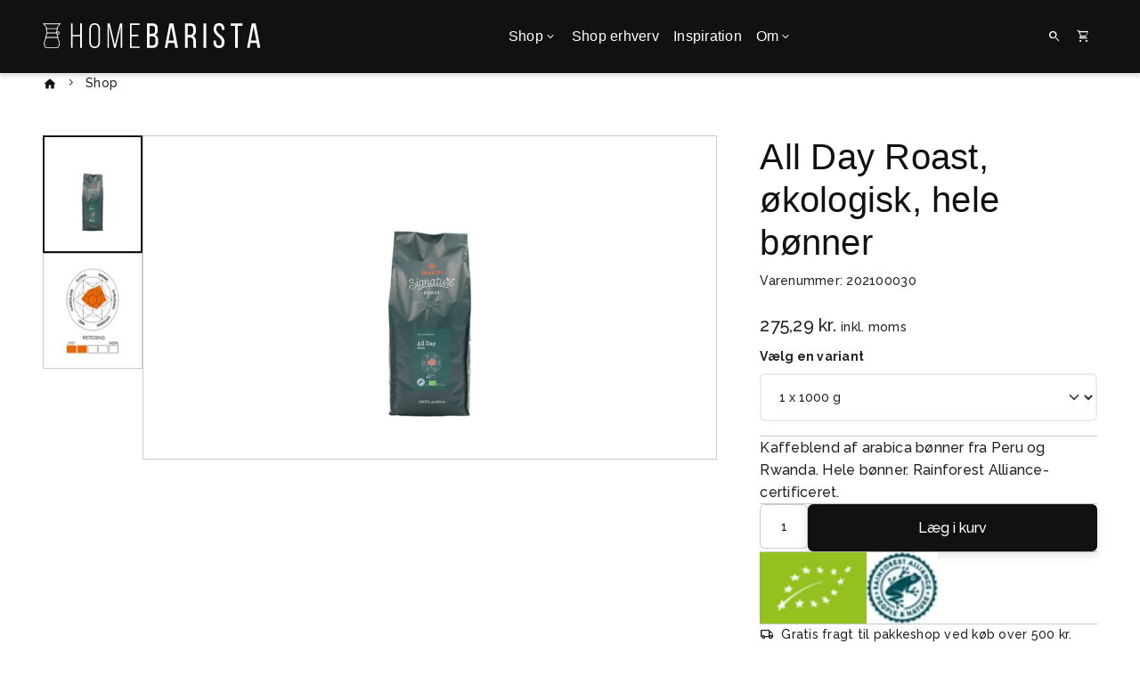

--- FILE ---
content_type: text/html; charset=utf-8
request_url: https://www.homebarista.dk/bentax.dk/p/kaffe/hele-boenner/all-day-kaffe-oekologisk/202100029
body_size: 16193
content:

<!DOCTYPE html>
<html lang="da-DK" catalog="Homebarista" gtm="GTM-TFHDS49" class="homebarista">
<head>
    <link rel="preconnect" href="https://fonts.googleapis.com">
    <link rel="preconnect" crossorigin href="https://fonts.gstatic.com">
    <link rel="stylesheet" href="https://fonts.googleapis.com/css2?family=Material&#x2B;Symbols&#x2B;Rounded:wght@300">
    <style>
        ico {
            font-family: 'Material Symbols Rounded';
            font-weight: 300;
        }
    </style>
    <link rel="stylesheet" href="/assets/css/main.css?v=hXAmLus5BEneOMpo1R0RVdw-nr4Yq2_ihD1pMbTk9d0">

<title>Product</title>
<meta name="description" content="">
<meta name="keywords" content="" />

<meta property="og:title" content="Product" />
<meta property="og:type" content="website" />
<meta property="og:description" content="" />
<meta property="og:url" content="/ecommerce/product/">
    <meta property="og:image" content="" />
    <meta name="twitter:image" content="">
<meta name="twitter:title" content="Product">
<meta name="twitter:description" content="">
<meta name="twitter:card" content="summary_large_image">    

<meta charset="utf-8">
<meta http-equiv="x-ua-compatible" content="ie=edge">
<meta name="viewport" content="width=device-width, initial-scale=1">

    <meta name="og:site_name" content="homebarista.dk" />

    <link rel="icon" type="image/svg+xml" href="/media/ipvb0iy0/homebarista2018_logo-rund.svg" />
    <link rel="mask-icon" color="#" href="/media/ipvb0iy0/homebarista2018_logo-rund.svg?rmode=crop&amp;width=192&amp;height=192&amp;format=webp">
    <meta name="theme-color" content="#">
    <link rel="apple-touch-icon" href="/media/ipvb0iy0/homebarista2018_logo-rund.svg?rmode=crop&amp;width=512&amp;height=512&amp;format=webp">
    <link rel="google-touch-icon" href="/media/ipvb0iy0/homebarista2018_logo-rund.svg?rmode=crop&amp;width=512&amp;height=512&amp;format=webp">


    <script defer src="/assets/js/init.js?v=P8vsuAecfKRw8WPTL_oX7Hu0xMMHwahDv9cRBAJkMjU"></script>
    <script defer src="/assets/js/vendors.js?v=vZ8A6dohjLS2qB_fHkuYwHlMsEoAOsZd8yoZBzyXGNI"></script>
    <script defer src="/assets/js/app.js?v=Kk7f0d3Ihx2kYjVtk6nVjxBG-30qsrzEdZSn35Qq8QU"></script>
    <script src="/App_Plugins/UmbracoForms/Assets/promise-polyfill/dist/polyfill.min.js?v=13.5.0" type="application/javascript"></script><script src="/App_Plugins/UmbracoForms/Assets/aspnet-client-validation/dist/aspnet-validation.min.js?v=13.5.0" type="application/javascript"></script>


        <link rel="stylesheet" href="https://fonts.googleapis.com/css2?family=Raleway:wght@500;600;700&amp;display=swap">
        <link rel="stylesheet" href="https://use.typekit.net/sqc2hwj.css">

    <script id="CookieConsent" src="https://policy.app.cookieinformation.com/uc.js"
    data-culture="DA" type="text/javascript"></script>

<!-- Hotjar Tracking Code for https://www.homebarista.dk/ --> <script> (function(h,o,t,j,a,r){ h.hj=h.hj||function(){(h.hj.q=h.hj.q||[]).push(arguments)}; h._hjSettings={hjid:2777605,hjsv:6}; a=o.getElementsByTagName('head')[0]; r=o.createElement('script');r.async=1; r.src=t+h._hjSettings.hjid+j+h._hjSettings.hjsv; a.appendChild(r); })(window,document,'https://static.hotjar.com/c/hotjar-','.js?sv='); </script>

<!-- Start of Sleeknote signup and lead generation tool - www.sleeknote.com -->
<script id="sleeknoteScript" type="text/javascript">
	(function () {
		var sleeknoteScriptTag = document.createElement("script");
		sleeknoteScriptTag.type = "text/javascript";
		sleeknoteScriptTag.charset = "utf-8";
		sleeknoteScriptTag.src = ("//sleeknotecustomerscripts.sleeknote.com/121375.js");
		var s = document.getElementById("sleeknoteScript");
		s.parentNode.insertBefore(sleeknoteScriptTag, s);
	})();
</script>
<!-- End of Sleeknote signup and lead generation tool - www.sleeknote.com -->
        <script>
            (function (w, d, s, l, i) {
                w[l] = w[l] || []; w[l].push({
                    'gtm.start':
                        new Date().getTime(), event: 'gtm.js'
                }); var f = d.getElementsByTagName(s)[0],
                    j = d.createElement(s), dl = l != 'dataLayer' ? '&l=' + l : ''; j.async = true; j.src =
                        'https://www.googletagmanager.com/gtm.js?id=' + i + dl; f.parentNode.insertBefore(j, f);
            })(window, document, 'script', 'dataLayer', 'GTM-TFHDS49');
        </script>

    
    <link rel="canonical" href="https://www.homebarista.dk/homebarista/p/kaffe/kaffeboenner/all-day-roast-oekologisk-hele-boenner/202100029" />
    <link rel="preload" fetchpriority="high" as="image" type="image/webp" href="https://www.homebarista.dk/xmedia/yz5ojnah/202100030/202100030_(1).png?width=1060&amp;height=596.25&amp;mode=crop&amp;format=webp">
    <!-- TrustBox script -->
    <script type="text/javascript" async src="//widget.trustpilot.com/bootstrap/v5/tp.widget.bootstrap.min.js"></script>

</head>
<body>
    <div id="combine">
        <app inline-template :ucommerce-config="{&quot;Name&quot;:&quot;Homebarista&quot;,&quot;PriceGroupId&quot;:&quot;b2938317-8520-401f-8551-9f613fd98abe&quot;,&quot;CatalogId&quot;:&quot;ba54c185-ac12-4bcf-87dd-799cdcee38a0&quot;,&quot;QuoteCatalogId&quot;:&quot;3b7a4200-c791-4d01-bdc2-ffb96cca535b&quot;,&quot;StoreKey&quot;:1,&quot;StoreId&quot;:&quot;c63429f5-6205-4191-8fa8-60d797860e3f&quot;,&quot;CultureInfo&quot;:&quot;da-DK&quot;}" :root-id="9506">
            <div :class="{ 'page-loaded' : $store.getters.vueInitiated }">

<header class="header">
    <nav class="navbar navbar-expand-lg navbar-dark bg-primary">
        <div class="container align-items-lg-stretch">
            <div class="navbar-logo" data-aos="fade-in" data-aos-duration="250">
                    <a class="navbar-brand" href="/" title="Homebarista">
                        <img src="/media/nasfvtcc/homebristalogo.svg" alt="Home brista logo" class="img-fluid auto">
                    </a>
            </div>

            <div class="d-none d-lg-flex justify-content-center" id="navbarNavDropdown" ref="navbarNavDropdown">
                <ul class="navbar-nav navbar-nav-gap list-unstyled list-inline align-items-lg-stretch">
                        <li class="nav-item">
                            <a class="nav-link d-flex align-items-center"
                               href="/homebarista/c/"
                               target="_self"
                               id="navLinkShop">
                                Shop
                                <i class="ico ico-small" aria-hidden="true">expand_more</i>
                            </a>

                            <div class="dropdown-menu navbar-mega rounded-bottom" aria-labelledby="navLinkShop">
                                <mega-menu-desktop :categories="[{&quot;Link&quot;:{&quot;Name&quot;:&quot;Kaffe&quot;,&quot;Target&quot;:&quot;_self&quot;,&quot;Url&quot;:&quot;/homebarista/c/kaffe&quot;,&quot;IsAncestorOrSelf&quot;:false},&quot;Categories&quot;:[{&quot;Link&quot;:{&quot;Name&quot;:&quot;Kaffeb&#xF8;nner&quot;,&quot;Target&quot;:&quot;_self&quot;,&quot;Url&quot;:&quot;/homebarista/c/kaffe/kaffeboenner&quot;,&quot;IsAncestorOrSelf&quot;:false},&quot;Categories&quot;:[]},{&quot;Link&quot;:{&quot;Name&quot;:&quot;Kaffekapsler&quot;,&quot;Target&quot;:&quot;_self&quot;,&quot;Url&quot;:&quot;/homebarista/c/kaffe/kaffekapsler&quot;,&quot;IsAncestorOrSelf&quot;:false},&quot;Categories&quot;:[]}]},{&quot;Link&quot;:{&quot;Name&quot;:&quot;Te&quot;,&quot;Target&quot;:&quot;_self&quot;,&quot;Url&quot;:&quot;/homebarista/c/te&quot;,&quot;IsAncestorOrSelf&quot;:false},&quot;Categories&quot;:[{&quot;Link&quot;:{&quot;Name&quot;:&quot;Te i breve&quot;,&quot;Target&quot;:&quot;_self&quot;,&quot;Url&quot;:&quot;/homebarista/c/te/te-i-breve&quot;,&quot;IsAncestorOrSelf&quot;:false},&quot;Categories&quot;:[]},{&quot;Link&quot;:{&quot;Name&quot;:&quot;Te i l&#xF8;sv&#xE6;gt&quot;,&quot;Target&quot;:&quot;_self&quot;,&quot;Url&quot;:&quot;/homebarista/c/te/te-i-loesvaegt&quot;,&quot;IsAncestorOrSelf&quot;:false},&quot;Categories&quot;:[]},{&quot;Link&quot;:{&quot;Name&quot;:&quot;Chai og matcha te&quot;,&quot;Target&quot;:&quot;_self&quot;,&quot;Url&quot;:&quot;/homebarista/c/te/chai-og-matcha-te&quot;,&quot;IsAncestorOrSelf&quot;:false},&quot;Categories&quot;:[]}]},{&quot;Link&quot;:{&quot;Name&quot;:&quot;Kakao&quot;,&quot;Target&quot;:&quot;_self&quot;,&quot;Url&quot;:&quot;/homebarista/c/kakao&quot;,&quot;IsAncestorOrSelf&quot;:false},&quot;Categories&quot;:[]},{&quot;Link&quot;:{&quot;Name&quot;:&quot;Sirup&quot;,&quot;Target&quot;:&quot;_self&quot;,&quot;Url&quot;:&quot;/homebarista/c/sirup&quot;,&quot;IsAncestorOrSelf&quot;:false},&quot;Categories&quot;:[]},{&quot;Link&quot;:{&quot;Name&quot;:&quot;Kaffe og espressomaskiner&quot;,&quot;Target&quot;:&quot;_self&quot;,&quot;Url&quot;:&quot;/homebarista/c/kaffe-og-espressomaskiner&quot;,&quot;IsAncestorOrSelf&quot;:false},&quot;Categories&quot;:[]},{&quot;Link&quot;:{&quot;Name&quot;:&quot;Kv&#xE6;rne&quot;,&quot;Target&quot;:&quot;_self&quot;,&quot;Url&quot;:&quot;/homebarista/c/kvaerne&quot;,&quot;IsAncestorOrSelf&quot;:false},&quot;Categories&quot;:[]},{&quot;Link&quot;:{&quot;Name&quot;:&quot;Udstyr til h&#xE5;ndbryg&quot;,&quot;Target&quot;:&quot;_self&quot;,&quot;Url&quot;:&quot;/homebarista/c/udstyr-til-haandbryg&quot;,&quot;IsAncestorOrSelf&quot;:false},&quot;Categories&quot;:[{&quot;Link&quot;:{&quot;Name&quot;:&quot;Chemex&quot;,&quot;Target&quot;:&quot;_self&quot;,&quot;Url&quot;:&quot;/homebarista/c/udstyr-til-haandbryg/chemex&quot;,&quot;IsAncestorOrSelf&quot;:false},&quot;Categories&quot;:[]},{&quot;Link&quot;:{&quot;Name&quot;:&quot;Aeropress&quot;,&quot;Target&quot;:&quot;_self&quot;,&quot;Url&quot;:&quot;/homebarista/c/udstyr-til-haandbryg/aeropress&quot;,&quot;IsAncestorOrSelf&quot;:false},&quot;Categories&quot;:[]},{&quot;Link&quot;:{&quot;Name&quot;:&quot;Pour over&quot;,&quot;Target&quot;:&quot;_self&quot;,&quot;Url&quot;:&quot;/homebarista/c/udstyr-til-haandbryg/pour-over&quot;,&quot;IsAncestorOrSelf&quot;:false},&quot;Categories&quot;:[]},{&quot;Link&quot;:{&quot;Name&quot;:&quot;Stempelkander&quot;,&quot;Target&quot;:&quot;_self&quot;,&quot;Url&quot;:&quot;/homebarista/c/udstyr-til-haandbryg/stempelkander&quot;,&quot;IsAncestorOrSelf&quot;:false},&quot;Categories&quot;:[]},{&quot;Link&quot;:{&quot;Name&quot;:&quot;Syphon og vacuumbryggere&quot;,&quot;Target&quot;:&quot;_self&quot;,&quot;Url&quot;:&quot;/homebarista/c/udstyr-til-haandbryg/syphon-og-vacuumbryggere&quot;,&quot;IsAncestorOrSelf&quot;:false},&quot;Categories&quot;:[]},{&quot;Link&quot;:{&quot;Name&quot;:&quot;Coldbrew&quot;,&quot;Target&quot;:&quot;_self&quot;,&quot;Url&quot;:&quot;/homebarista/c/udstyr-til-haandbryg/coldbrew&quot;,&quot;IsAncestorOrSelf&quot;:false},&quot;Categories&quot;:[]},{&quot;Link&quot;:{&quot;Name&quot;:&quot;Kedler&quot;,&quot;Target&quot;:&quot;_self&quot;,&quot;Url&quot;:&quot;/homebarista/c/udstyr-til-haandbryg/kedler&quot;,&quot;IsAncestorOrSelf&quot;:false},&quot;Categories&quot;:[]},{&quot;Link&quot;:{&quot;Name&quot;:&quot;V&#xE6;gte og m&#xE5;leskeer&quot;,&quot;Target&quot;:&quot;_self&quot;,&quot;Url&quot;:&quot;/homebarista/c/udstyr-til-haandbryg/vaegte-og-maaleskeer&quot;,&quot;IsAncestorOrSelf&quot;:false},&quot;Categories&quot;:[]},{&quot;Link&quot;:{&quot;Name&quot;:&quot;Filtre&quot;,&quot;Target&quot;:&quot;_self&quot;,&quot;Url&quot;:&quot;/homebarista/c/udstyr-til-haandbryg/filtre&quot;,&quot;IsAncestorOrSelf&quot;:false},&quot;Categories&quot;:[]}]},{&quot;Link&quot;:{&quot;Name&quot;:&quot;Udstyr til espressobrygning&quot;,&quot;Target&quot;:&quot;_self&quot;,&quot;Url&quot;:&quot;/homebarista/c/udstyr-til-espressobrygning&quot;,&quot;IsAncestorOrSelf&quot;:false},&quot;Categories&quot;:[{&quot;Link&quot;:{&quot;Name&quot;:&quot;Tampere og tamperm&#xE5;tter&quot;,&quot;Target&quot;:&quot;_self&quot;,&quot;Url&quot;:&quot;/homebarista/c/udstyr-til-espressobrygning/tampere-og-tampermaatter&quot;,&quot;IsAncestorOrSelf&quot;:false},&quot;Categories&quot;:[]},{&quot;Link&quot;:{&quot;Name&quot;:&quot;Portafiltre&quot;,&quot;Target&quot;:&quot;_self&quot;,&quot;Url&quot;:&quot;/homebarista/c/udstyr-til-espressobrygning/portafiltre&quot;,&quot;IsAncestorOrSelf&quot;:false},&quot;Categories&quot;:[]},{&quot;Link&quot;:{&quot;Name&quot;:&quot;M&#xE6;lkeskummere og kander&quot;,&quot;Target&quot;:&quot;_self&quot;,&quot;Url&quot;:&quot;/homebarista/c/udstyr-til-espressobrygning/maelkeskummere-og-kander&quot;,&quot;IsAncestorOrSelf&quot;:false},&quot;Categories&quot;:[]}]},{&quot;Link&quot;:{&quot;Name&quot;:&quot;Udstyr til tebrygning&quot;,&quot;Target&quot;:&quot;_self&quot;,&quot;Url&quot;:&quot;/homebarista/c/udstyr-til-tebrygning&quot;,&quot;IsAncestorOrSelf&quot;:false},&quot;Categories&quot;:[]},{&quot;Link&quot;:{&quot;Name&quot;:&quot;Termokander&quot;,&quot;Target&quot;:&quot;_self&quot;,&quot;Url&quot;:&quot;/homebarista/c/termokander&quot;,&quot;IsAncestorOrSelf&quot;:false},&quot;Categories&quot;:[]},{&quot;Link&quot;:{&quot;Name&quot;:&quot;Reng&#xF8;ring og vedligehold&quot;,&quot;Target&quot;:&quot;_self&quot;,&quot;Url&quot;:&quot;/homebarista/c/rengoering-og-vedligehold&quot;,&quot;IsAncestorOrSelf&quot;:false},&quot;Categories&quot;:[{&quot;Link&quot;:{&quot;Name&quot;:&quot;Afkalkning og kalkfiltre&quot;,&quot;Target&quot;:&quot;_self&quot;,&quot;Url&quot;:&quot;/homebarista/c/rengoering-og-vedligehold/afkalkning-og-kalkfiltre&quot;,&quot;IsAncestorOrSelf&quot;:false},&quot;Categories&quot;:[]},{&quot;Link&quot;:{&quot;Name&quot;:&quot;Reng&#xF8;ring af kaffeudstyr&quot;,&quot;Target&quot;:&quot;_self&quot;,&quot;Url&quot;:&quot;/homebarista/c/rengoering-og-vedligehold/rengoering-af-kaffeudstyr&quot;,&quot;IsAncestorOrSelf&quot;:false},&quot;Categories&quot;:[]}]},{&quot;Link&quot;:{&quot;Name&quot;:&quot;B&#xF8;ger&quot;,&quot;Target&quot;:&quot;_self&quot;,&quot;Url&quot;:&quot;/homebarista/c/boeger&quot;,&quot;IsAncestorOrSelf&quot;:false},&quot;Categories&quot;:[]},{&quot;Link&quot;:{&quot;Name&quot;:&quot;Kaffes&#xE6;kke&quot;,&quot;Target&quot;:&quot;_self&quot;,&quot;Url&quot;:&quot;/homebarista/c/kaffesaekke&quot;,&quot;IsAncestorOrSelf&quot;:false},&quot;Categories&quot;:[]},{&quot;Link&quot;:{&quot;Name&quot;:&quot;Outlet&quot;,&quot;Target&quot;:&quot;_self&quot;,&quot;Url&quot;:&quot;/homebarista/c/outlet&quot;,&quot;IsAncestorOrSelf&quot;:false},&quot;Categories&quot;:[]}]" v-if="displayDesktopMenu"></mega-menu-desktop>
                            </div>
                        </li>
                            <li class="nav-item ">
                                    <a class="nav-link d-flex align-items-center"
                                       target="_blank"
                                       href="https://www.bentax.dk/"
                                       id="navLinkShoperhverv"
                                    >
                                        Shop erhverv

                                    </a>

                            </li>
                            <li class="nav-item ">
                                    <a class="nav-link d-flex align-items-center"
                                       href="/inspiration/"
                                       id="navLinkInspiration"
                                    >
                                        Inspiration

                                    </a>

                            </li>
                            <li class="nav-item ">
                                    <a class="nav-link d-flex align-items-center"
                                       href="/om/"
                                       id="navLinkOm"
                                    >
                                        Om

                                            <i class="ico ico-small" aria-hidden="true">expand_more</i>
                                    </a>

                                        <ul class="dropdown-menu list-unstyled mt-0 rounded-bottom" aria-labelledby="navLinkOm">
                                                <li>
                                                    <a class="dropdown-item rounded"
                                                       href="/om/kontakt-os/">Kontakt os</a>
                                                </li>
                                                <li>
                                                    <a class="dropdown-item rounded"
                                                       target="_blank"
                                                       href="https://www.bentax.dk/">Bentax</a>
                                                </li>
                                        </ul>
                            </li>
                </ul>
            </div>

            <div class="d-flex justify-content-end">
                <ul class="navbar-nav navbar-ico flex-row list-unstyled list-inline">
                        <li class="nav-item nav-ico">
                            <a class="nav-link d-flex align-items-center gap-2" href="/soeg/" title="S&#xF8;g">
                                <i class="ico ico-small">search</i>
                            </a>
                        </li>
                        <li class="nav-item nav-ico">
                            <a class="nav-link d-flex align-items-center gap-2" href="/ecommerce/kurv/" title="Kurv">
                                <span class="position-relative d-flex">
                                    <i class="ico ico-small">shopping_cart</i>
                                    <template v-if="basketQuantity > 0"><span class="basket-counter position-absolute top-0 start-100 translate-middle badge rounded-pill bg-complementary-1">{{ basketQuantity }}</span></template>
                                </span>
                            </a>
                        </li>
                        <li class="nav-item d-flex d-xl-none align-items-center">
                            <button class="navbar-toggler" type="button" data-bs-toggle="offcanvas" data-bs-target="#offcanvasNavigation" aria-controls="offcanvasNavigation" aria-label="Close">
                                <span class="navbar-toggler-icon"></span>
                            </button>
                        </li>
                </ul>

            </div>
        </div>
    </nav>

        <div class="offcanvas offcanvas-start bg-primary c-light" tabindex="-1" id="offcanvasNavigation" aria-labelledby="offcanvasNavigationLabel">
            <div class="offcanvas-header">
                    <div class="col navbar-logo">
                        <a class="navbar-brand d-inline-block" href="/">
                            <img src="/media/nasfvtcc/homebristalogo.svg" alt="Home brista logo" class="img-fluid auto">
                        </a>
                    </div>

                <i class="ico c-light" data-bs-dismiss="offcanvas" aria-label="Close" @click="$refs.megaMenuMobile.close(); $refs.offcanvasBody.scrollTop = 0">close</i>
            </div>

            <div class="offcanvas-body navbar navbar-dark align-items-start no-scrollbar" ref="offcanvasBody">
                <mega-menu-mobile ref="megaMenuMobile" :content-navigation="[{&quot;Link&quot;:{&quot;Name&quot;:&quot;Shop erhverv&quot;,&quot;Target&quot;:&quot;_blank&quot;,&quot;Url&quot;:&quot;https://www.bentax.dk/&quot;,&quot;IsAncestorOrSelf&quot;:false},&quot;Dropdown&quot;:[],&quot;Rows&quot;:null,&quot;Card&quot;:[]},{&quot;Link&quot;:{&quot;Name&quot;:&quot;Inspiration&quot;,&quot;Target&quot;:null,&quot;Url&quot;:&quot;/inspiration/&quot;,&quot;IsAncestorOrSelf&quot;:false},&quot;Dropdown&quot;:[],&quot;Rows&quot;:null,&quot;Card&quot;:[]},{&quot;Link&quot;:{&quot;Name&quot;:&quot;Om&quot;,&quot;Target&quot;:null,&quot;Url&quot;:&quot;/om/&quot;,&quot;IsAncestorOrSelf&quot;:false},&quot;Dropdown&quot;:[{&quot;Name&quot;:&quot;Kontakt os&quot;,&quot;Target&quot;:null,&quot;Url&quot;:&quot;/om/kontakt-os/&quot;,&quot;IsAncestorOrSelf&quot;:false},{&quot;Name&quot;:&quot;Bentax&quot;,&quot;Target&quot;:&quot;_blank&quot;,&quot;Url&quot;:&quot;https://www.bentax.dk/&quot;,&quot;IsAncestorOrSelf&quot;:false}],&quot;Rows&quot;:null,&quot;Card&quot;:[]}]" :ecom-navigation="{&quot;Link&quot;:{&quot;Name&quot;:&quot;Shop&quot;,&quot;Target&quot;:&quot;_self&quot;,&quot;Url&quot;:&quot;/homebarista/c/&quot;,&quot;IsAncestorOrSelf&quot;:false},&quot;Categories&quot;:[{&quot;Link&quot;:{&quot;Name&quot;:&quot;Kaffe&quot;,&quot;Target&quot;:&quot;_self&quot;,&quot;Url&quot;:&quot;/homebarista/c/kaffe&quot;,&quot;IsAncestorOrSelf&quot;:false},&quot;Categories&quot;:[{&quot;Link&quot;:{&quot;Name&quot;:&quot;Kaffeb&#xF8;nner&quot;,&quot;Target&quot;:&quot;_self&quot;,&quot;Url&quot;:&quot;/homebarista/c/kaffe/kaffeboenner&quot;,&quot;IsAncestorOrSelf&quot;:false},&quot;Categories&quot;:[]},{&quot;Link&quot;:{&quot;Name&quot;:&quot;Kaffekapsler&quot;,&quot;Target&quot;:&quot;_self&quot;,&quot;Url&quot;:&quot;/homebarista/c/kaffe/kaffekapsler&quot;,&quot;IsAncestorOrSelf&quot;:false},&quot;Categories&quot;:[]}]},{&quot;Link&quot;:{&quot;Name&quot;:&quot;Te&quot;,&quot;Target&quot;:&quot;_self&quot;,&quot;Url&quot;:&quot;/homebarista/c/te&quot;,&quot;IsAncestorOrSelf&quot;:false},&quot;Categories&quot;:[{&quot;Link&quot;:{&quot;Name&quot;:&quot;Te i breve&quot;,&quot;Target&quot;:&quot;_self&quot;,&quot;Url&quot;:&quot;/homebarista/c/te/te-i-breve&quot;,&quot;IsAncestorOrSelf&quot;:false},&quot;Categories&quot;:[]},{&quot;Link&quot;:{&quot;Name&quot;:&quot;Te i l&#xF8;sv&#xE6;gt&quot;,&quot;Target&quot;:&quot;_self&quot;,&quot;Url&quot;:&quot;/homebarista/c/te/te-i-loesvaegt&quot;,&quot;IsAncestorOrSelf&quot;:false},&quot;Categories&quot;:[]},{&quot;Link&quot;:{&quot;Name&quot;:&quot;Chai og matcha te&quot;,&quot;Target&quot;:&quot;_self&quot;,&quot;Url&quot;:&quot;/homebarista/c/te/chai-og-matcha-te&quot;,&quot;IsAncestorOrSelf&quot;:false},&quot;Categories&quot;:[]}]},{&quot;Link&quot;:{&quot;Name&quot;:&quot;Kakao&quot;,&quot;Target&quot;:&quot;_self&quot;,&quot;Url&quot;:&quot;/homebarista/c/kakao&quot;,&quot;IsAncestorOrSelf&quot;:false},&quot;Categories&quot;:[]},{&quot;Link&quot;:{&quot;Name&quot;:&quot;Sirup&quot;,&quot;Target&quot;:&quot;_self&quot;,&quot;Url&quot;:&quot;/homebarista/c/sirup&quot;,&quot;IsAncestorOrSelf&quot;:false},&quot;Categories&quot;:[]},{&quot;Link&quot;:{&quot;Name&quot;:&quot;Kaffe og espressomaskiner&quot;,&quot;Target&quot;:&quot;_self&quot;,&quot;Url&quot;:&quot;/homebarista/c/kaffe-og-espressomaskiner&quot;,&quot;IsAncestorOrSelf&quot;:false},&quot;Categories&quot;:[]},{&quot;Link&quot;:{&quot;Name&quot;:&quot;Kv&#xE6;rne&quot;,&quot;Target&quot;:&quot;_self&quot;,&quot;Url&quot;:&quot;/homebarista/c/kvaerne&quot;,&quot;IsAncestorOrSelf&quot;:false},&quot;Categories&quot;:[]},{&quot;Link&quot;:{&quot;Name&quot;:&quot;Udstyr til h&#xE5;ndbryg&quot;,&quot;Target&quot;:&quot;_self&quot;,&quot;Url&quot;:&quot;/homebarista/c/udstyr-til-haandbryg&quot;,&quot;IsAncestorOrSelf&quot;:false},&quot;Categories&quot;:[{&quot;Link&quot;:{&quot;Name&quot;:&quot;Chemex&quot;,&quot;Target&quot;:&quot;_self&quot;,&quot;Url&quot;:&quot;/homebarista/c/udstyr-til-haandbryg/chemex&quot;,&quot;IsAncestorOrSelf&quot;:false},&quot;Categories&quot;:[]},{&quot;Link&quot;:{&quot;Name&quot;:&quot;Aeropress&quot;,&quot;Target&quot;:&quot;_self&quot;,&quot;Url&quot;:&quot;/homebarista/c/udstyr-til-haandbryg/aeropress&quot;,&quot;IsAncestorOrSelf&quot;:false},&quot;Categories&quot;:[]},{&quot;Link&quot;:{&quot;Name&quot;:&quot;Pour over&quot;,&quot;Target&quot;:&quot;_self&quot;,&quot;Url&quot;:&quot;/homebarista/c/udstyr-til-haandbryg/pour-over&quot;,&quot;IsAncestorOrSelf&quot;:false},&quot;Categories&quot;:[]},{&quot;Link&quot;:{&quot;Name&quot;:&quot;Stempelkander&quot;,&quot;Target&quot;:&quot;_self&quot;,&quot;Url&quot;:&quot;/homebarista/c/udstyr-til-haandbryg/stempelkander&quot;,&quot;IsAncestorOrSelf&quot;:false},&quot;Categories&quot;:[]},{&quot;Link&quot;:{&quot;Name&quot;:&quot;Syphon og vacuumbryggere&quot;,&quot;Target&quot;:&quot;_self&quot;,&quot;Url&quot;:&quot;/homebarista/c/udstyr-til-haandbryg/syphon-og-vacuumbryggere&quot;,&quot;IsAncestorOrSelf&quot;:false},&quot;Categories&quot;:[]},{&quot;Link&quot;:{&quot;Name&quot;:&quot;Coldbrew&quot;,&quot;Target&quot;:&quot;_self&quot;,&quot;Url&quot;:&quot;/homebarista/c/udstyr-til-haandbryg/coldbrew&quot;,&quot;IsAncestorOrSelf&quot;:false},&quot;Categories&quot;:[]},{&quot;Link&quot;:{&quot;Name&quot;:&quot;Kedler&quot;,&quot;Target&quot;:&quot;_self&quot;,&quot;Url&quot;:&quot;/homebarista/c/udstyr-til-haandbryg/kedler&quot;,&quot;IsAncestorOrSelf&quot;:false},&quot;Categories&quot;:[]},{&quot;Link&quot;:{&quot;Name&quot;:&quot;V&#xE6;gte og m&#xE5;leskeer&quot;,&quot;Target&quot;:&quot;_self&quot;,&quot;Url&quot;:&quot;/homebarista/c/udstyr-til-haandbryg/vaegte-og-maaleskeer&quot;,&quot;IsAncestorOrSelf&quot;:false},&quot;Categories&quot;:[]},{&quot;Link&quot;:{&quot;Name&quot;:&quot;Filtre&quot;,&quot;Target&quot;:&quot;_self&quot;,&quot;Url&quot;:&quot;/homebarista/c/udstyr-til-haandbryg/filtre&quot;,&quot;IsAncestorOrSelf&quot;:false},&quot;Categories&quot;:[]}]},{&quot;Link&quot;:{&quot;Name&quot;:&quot;Udstyr til espressobrygning&quot;,&quot;Target&quot;:&quot;_self&quot;,&quot;Url&quot;:&quot;/homebarista/c/udstyr-til-espressobrygning&quot;,&quot;IsAncestorOrSelf&quot;:false},&quot;Categories&quot;:[{&quot;Link&quot;:{&quot;Name&quot;:&quot;Tampere og tamperm&#xE5;tter&quot;,&quot;Target&quot;:&quot;_self&quot;,&quot;Url&quot;:&quot;/homebarista/c/udstyr-til-espressobrygning/tampere-og-tampermaatter&quot;,&quot;IsAncestorOrSelf&quot;:false},&quot;Categories&quot;:[]},{&quot;Link&quot;:{&quot;Name&quot;:&quot;Portafiltre&quot;,&quot;Target&quot;:&quot;_self&quot;,&quot;Url&quot;:&quot;/homebarista/c/udstyr-til-espressobrygning/portafiltre&quot;,&quot;IsAncestorOrSelf&quot;:false},&quot;Categories&quot;:[]},{&quot;Link&quot;:{&quot;Name&quot;:&quot;M&#xE6;lkeskummere og kander&quot;,&quot;Target&quot;:&quot;_self&quot;,&quot;Url&quot;:&quot;/homebarista/c/udstyr-til-espressobrygning/maelkeskummere-og-kander&quot;,&quot;IsAncestorOrSelf&quot;:false},&quot;Categories&quot;:[]}]},{&quot;Link&quot;:{&quot;Name&quot;:&quot;Udstyr til tebrygning&quot;,&quot;Target&quot;:&quot;_self&quot;,&quot;Url&quot;:&quot;/homebarista/c/udstyr-til-tebrygning&quot;,&quot;IsAncestorOrSelf&quot;:false},&quot;Categories&quot;:[]},{&quot;Link&quot;:{&quot;Name&quot;:&quot;Termokander&quot;,&quot;Target&quot;:&quot;_self&quot;,&quot;Url&quot;:&quot;/homebarista/c/termokander&quot;,&quot;IsAncestorOrSelf&quot;:false},&quot;Categories&quot;:[]},{&quot;Link&quot;:{&quot;Name&quot;:&quot;Reng&#xF8;ring og vedligehold&quot;,&quot;Target&quot;:&quot;_self&quot;,&quot;Url&quot;:&quot;/homebarista/c/rengoering-og-vedligehold&quot;,&quot;IsAncestorOrSelf&quot;:false},&quot;Categories&quot;:[{&quot;Link&quot;:{&quot;Name&quot;:&quot;Afkalkning og kalkfiltre&quot;,&quot;Target&quot;:&quot;_self&quot;,&quot;Url&quot;:&quot;/homebarista/c/rengoering-og-vedligehold/afkalkning-og-kalkfiltre&quot;,&quot;IsAncestorOrSelf&quot;:false},&quot;Categories&quot;:[]},{&quot;Link&quot;:{&quot;Name&quot;:&quot;Reng&#xF8;ring af kaffeudstyr&quot;,&quot;Target&quot;:&quot;_self&quot;,&quot;Url&quot;:&quot;/homebarista/c/rengoering-og-vedligehold/rengoering-af-kaffeudstyr&quot;,&quot;IsAncestorOrSelf&quot;:false},&quot;Categories&quot;:[]}]},{&quot;Link&quot;:{&quot;Name&quot;:&quot;B&#xF8;ger&quot;,&quot;Target&quot;:&quot;_self&quot;,&quot;Url&quot;:&quot;/homebarista/c/boeger&quot;,&quot;IsAncestorOrSelf&quot;:false},&quot;Categories&quot;:[]},{&quot;Link&quot;:{&quot;Name&quot;:&quot;Kaffes&#xE6;kke&quot;,&quot;Target&quot;:&quot;_self&quot;,&quot;Url&quot;:&quot;/homebarista/c/kaffesaekke&quot;,&quot;IsAncestorOrSelf&quot;:false},&quot;Categories&quot;:[]},{&quot;Link&quot;:{&quot;Name&quot;:&quot;Outlet&quot;,&quot;Target&quot;:&quot;_self&quot;,&quot;Url&quot;:&quot;/homebarista/c/outlet&quot;,&quot;IsAncestorOrSelf&quot;:false},&quot;Categories&quot;:[]}]}" v-if="!displayDesktopMenu"></mega-menu-mobile>
            </div>
        </div>
</header>                


<section class="section pb-0">
    <div class="container">


<nav class="mb-5">
    <ol class="list-unstyled d-flex mb-0">
        <li class="d-flex align-items-center body3 mb-0">
            <a href="/" title="Forsiden">
                <svg width="16" height="16" viewBox="0 0 16 16" xmlns="http://www.w3.org/2000/svg" style="fill: var(--bs-primary)">
                    <path d="M6.66478 12.8859V9.55255H9.33145V12.8859C9.33145 13.2526 9.63145 13.5526 9.99811 13.5526H11.9981C12.3648 13.5526 12.6648 13.2526 12.6648 12.8859V8.21922H13.7981C14.1048 8.21922 14.2514 7.83922 14.0181 7.63922L8.44478 2.61922C8.19145 2.39255 7.80478 2.39255 7.55145 2.61922L1.97811 7.63922C1.75145 7.83922 1.89145 8.21922 2.19811 8.21922H3.33145V12.8859C3.33145 13.2526 3.63145 13.5526 3.99811 13.5526H5.99811C6.36478 13.5526 6.66478 13.2526 6.66478 12.8859Z"/>
                </svg>
            </a>
        </li>
        
            <li class="d-flex align-items-center body3 mb-0">
                <i class="ico ico-mini mx-2">chevron_right</i>
                <a href="/homebarista/c/" class="text-decoration-none">Shop</a>
            </li>
    </ol>
</nav>    </div>
</section>

<Product-detail-page :product="{&quot;Medias&quot;:[{&quot;Id&quot;:&quot;3300&quot;,&quot;Name&quot;:&quot;202100030&quot;,&quot;Url&quot;:&quot;/xmedia/j4lm1frc/202100030/202100030.png&quot;,&quot;AltText&quot;:&quot;&quot;},{&quot;Id&quot;:&quot;1854&quot;,&quot;Name&quot;:&quot;All Day Blend &#xD8;ko Smagshjul (1)&quot;,&quot;Url&quot;:&quot;/xmedia/eo2hqo4i/all-day-blend-&#xF8;ko-smagshjul/All_Day_Blend_&#xD8;ko_Smagshjul_(1).jpg&quot;,&quot;AltText&quot;:&quot;All day blend &#xF8;kologisk smagshjul &quot;}],&quot;LongDescription&quot;:&quot;All Day &#xF8;kologisk er et og Rainforest Alliance-certificeret blend af 100% arabica b&#xF8;nner fra Peru og Rwanda.\n\nB&#xF8;nnerne fra Peru tilf&#xF8;rer stor s&#xF8;dme fra noter af b&#xE6;r og en udpr&#xE6;get syrlighed. B&#xF8;nnerne fra Rwanda giver kaffen en god fylde og noter af n&#xF8;d og krydderi. Oplevelsen er s&#xE5;ledes en meget velbalanceret smag.\n\nAll Day &#xF8;kologisk er let-mellemristet og velegnet til at brygge sort kaffe som filterbrygning eller p&#xE5; fuldautomatisk kaffemaskine.&quot;,&quot;FamilyText&quot;:{&quot;Name&quot;:null,&quot;Text&quot;:null},&quot;BrandInformation&quot;:&quot;Bentax signature roast er altid 100% arabica-b&#xF8;nner, s&#xE6;rligt udvalgt for god smag og h&#xF8;j kvalitet, i hver eneste kop, uanset hvilken bryggemetode du foretr&#xE6;kker. \n\nP&#xE5; vores risteri i Svenstrup, ristes de gr&#xF8;nne b&#xF8;nner til perfektion og vores team af dygtige baristaer og vores ristemester finjusterer ristning og blends, s&#xE5; kaffeoplevelsen bliver helt rigtig, hver gang. Efter ristning pakkes b&#xF8;nnerne i luftt&#xE6;t emballage, der giver en god holdbarhed for de fine aromaer, i mindst 12 m&#xE5;neder efter ristning. \n\nVi arbejder t&#xE6;t sammen med udvalgte kaffefarmere og kooperativer, hvor der er fokus p&#xE5; gode arbejdsforhold og fair afregning til kaffeb&#xF8;nderne. Her k&#xF8;ber vi s&#xE6;rligt udvalgte kaffeb&#xF8;nner i h&#xF8;j kvalitet, der ikke bare smager fantastisk, men ogs&#xE5; er dyrket med omtanke for b&#xE5;de milj&#xF8; og mennesker. Sammen st&#xF8;tter vi arbejdet mod mere milj&#xF8;venlige dyrkningsmetoder og gode livsvilk&#xE5;r - ogs&#xE5; for de fremtidige generationer. \n\nHos Bentax kaffe arbejder vi for gode kaffeoplevelser, med omtanke for mennesker og milj&#xF8;, i hver eneste kop.&quot;,&quot;Blend&quot;:null,&quot;ProductVideos&quot;:[],&quot;SalesUnit&quot;:&quot;Krt&quot;,&quot;SalesSatus&quot;:[&quot;B2B Website&quot;,&quot;B2C Website&quot;],&quot;ItemGroup&quot;:&quot;202&quot;,&quot;ProductDocuments&quot;:[],&quot;Variants&quot;:[{&quot;VariantSku&quot;:&quot;202100030&quot;,&quot;Price&quot;:{&quot;ListPrice&quot;:220.23,&quot;Price&quot;:275.29,&quot;PriceInclVat&quot;:275.29,&quot;Discount&quot;:0.0,&quot;DiscountPercent&quot;:0.0},&quot;Amount&quot;:{&quot;Quantity&quot;:1.0,&quot;Value&quot;:1000.0,&quot;Unit&quot;:&quot;g&quot;},&quot;TitleTag&quot;:&quot;All Day kaffe &#xF8;kologisk - k&#xF8;b kaffe her  Homebarista&quot;,&quot;MetaDescription&quot;:&quot;Kaffeblend af arabica b&#xF8;nner. Hele b&#xF8;nner.\nRainforest Alliance-Certificeret.&quot;,&quot;Specifications&quot;:[{&quot;TypeAlias&quot;:&quot;AmountPropertyValue&quot;,&quot;Property&quot;:{&quot;Value&quot;:{&quot;Quantity&quot;:1.0,&quot;Value&quot;:1000.0,&quot;Unit&quot;:&quot;g&quot;},&quot;Alias&quot;:&quot;Amount&quot;,&quot;DisplayName&quot;:&quot;M&#xE6;ngde&quot;,&quot;UnitAttribute&quot;:null,&quot;RenderedValue&quot;:&quot;1 1000 g&quot;}},{&quot;TypeAlias&quot;:&quot;ListProperty&lt;ComplexPropertyValue&gt;&quot;,&quot;Property&quot;:{&quot;RenderedValues&quot;:null,&quot;Value&quot;:[{&quot;Alias&quot;:&quot;Certifications&quot;,&quot;DisplayName&quot;:&quot;Certificeringer&quot;,&quot;UnitAttribute&quot;:null,&quot;RenderedValue&quot;:&quot;&#xD8;kologisk&quot;},{&quot;Alias&quot;:&quot;Certifications&quot;,&quot;DisplayName&quot;:&quot;Certificeringer&quot;,&quot;UnitAttribute&quot;:null,&quot;RenderedValue&quot;:&quot;Rainforest Alliance-certificeret&quot;}],&quot;Alias&quot;:null,&quot;DisplayName&quot;:&quot;Certificering&quot;,&quot;UnitAttribute&quot;:null,&quot;RenderedValue&quot;:&quot;&#xD8;kologisk, Rainforest Alliance-certificeret&quot;}},{&quot;TypeAlias&quot;:&quot;ListProperty&lt;StringProperty&gt;&quot;,&quot;Property&quot;:{&quot;RenderedValues&quot;:null,&quot;Value&quot;:[{&quot;Value&quot;:&quot;Fuldautomatisk Kaffemaskine&quot;,&quot;Alias&quot;:&quot;BrewingMethod&quot;,&quot;DisplayName&quot;:&quot;Anbefales til&quot;,&quot;UnitAttribute&quot;:null,&quot;RenderedValue&quot;:&quot;Fuldautomatisk Kaffemaskine&quot;},{&quot;Value&quot;:&quot;Filterkaffe&quot;,&quot;Alias&quot;:&quot;BrewingMethod&quot;,&quot;DisplayName&quot;:&quot;Anbefales til&quot;,&quot;UnitAttribute&quot;:null,&quot;RenderedValue&quot;:&quot;Filterkaffe&quot;}],&quot;Alias&quot;:null,&quot;DisplayName&quot;:&quot;Anbefales til&quot;,&quot;UnitAttribute&quot;:null,&quot;RenderedValue&quot;:&quot;Fuldautomatisk Kaffemaskine, Filterkaffe&quot;}},{&quot;TypeAlias&quot;:&quot;StringProperty&quot;,&quot;Property&quot;:{&quot;Value&quot;:&quot;Hele kaffeb&#xF8;nner&quot;,&quot;Alias&quot;:&quot;CoffeeType&quot;,&quot;DisplayName&quot;:&quot;Kaffetype&quot;,&quot;UnitAttribute&quot;:null,&quot;RenderedValue&quot;:&quot;Hele kaffeb&#xF8;nner&quot;}},{&quot;TypeAlias&quot;:&quot;StringProperty&quot;,&quot;Property&quot;:{&quot;Value&quot;:&quot;Peru og Rwanda&quot;,&quot;Alias&quot;:&quot;Oprindelse&quot;,&quot;DisplayName&quot;:&quot;Oprindelse&quot;,&quot;UnitAttribute&quot;:null,&quot;RenderedValue&quot;:&quot;Peru og Rwanda&quot;}},{&quot;TypeAlias&quot;:&quot;StringProperty&quot;,&quot;Property&quot;:{&quot;Value&quot;:&quot;Blend&quot;,&quot;Alias&quot;:&quot;Composition&quot;,&quot;DisplayName&quot;:&quot;Kaffe sammens&#xE6;tning&quot;,&quot;UnitAttribute&quot;:null,&quot;RenderedValue&quot;:&quot;Blend&quot;}},{&quot;TypeAlias&quot;:&quot;StringProperty&quot;,&quot;Property&quot;:{&quot;Value&quot;:&quot;Letmellemristet&quot;,&quot;Alias&quot;:&quot;Roast&quot;,&quot;DisplayName&quot;:&quot;Ristegrad&quot;,&quot;UnitAttribute&quot;:null,&quot;RenderedValue&quot;:&quot;Letmellemristet&quot;}},{&quot;TypeAlias&quot;:&quot;BoolProperty&quot;,&quot;Property&quot;:{&quot;Value&quot;:false,&quot;Alias&quot;:&quot;Caffeinefree&quot;,&quot;DisplayName&quot;:&quot;Koffeinfri&quot;,&quot;UnitAttribute&quot;:null,&quot;RenderedValue&quot;:&quot;No&quot;}},{&quot;TypeAlias&quot;:&quot;ListProperty&lt;StringProperty&gt;&quot;,&quot;Property&quot;:{&quot;RenderedValues&quot;:null,&quot;Value&quot;:[{&quot;Value&quot;:&quot;B&#xE6;r&quot;,&quot;Alias&quot;:&quot;TastingNotes&quot;,&quot;DisplayName&quot;:&quot;Noter&quot;,&quot;UnitAttribute&quot;:null,&quot;RenderedValue&quot;:&quot;B&#xE6;r&quot;},{&quot;Value&quot;:&quot;N&#xF8;dder&quot;,&quot;Alias&quot;:&quot;TastingNotes&quot;,&quot;DisplayName&quot;:&quot;Noter&quot;,&quot;UnitAttribute&quot;:null,&quot;RenderedValue&quot;:&quot;N&#xF8;dder&quot;},{&quot;Value&quot;:&quot;Krydderi&quot;,&quot;Alias&quot;:&quot;TastingNotes&quot;,&quot;DisplayName&quot;:&quot;Noter&quot;,&quot;UnitAttribute&quot;:null,&quot;RenderedValue&quot;:&quot;Krydderi&quot;}],&quot;Alias&quot;:null,&quot;DisplayName&quot;:&quot;Noter&quot;,&quot;UnitAttribute&quot;:null,&quot;RenderedValue&quot;:&quot;B&#xE6;r, N&#xF8;dder, Krydderi&quot;}},{&quot;TypeAlias&quot;:&quot;ListProperty&lt;StringProperty&gt;&quot;,&quot;Property&quot;:{&quot;RenderedValues&quot;:null,&quot;Value&quot;:[{&quot;Value&quot;:&quot;T&#xF8;rt og i t&#xE6;tlukket pose efter &#xE5;bning.&quot;,&quot;Alias&quot;:&quot;StorageRequirements&quot;,&quot;DisplayName&quot;:&quot;Opbevaring&quot;,&quot;UnitAttribute&quot;:null,&quot;RenderedValue&quot;:&quot;T&#xF8;rt og i t&#xE6;tlukket pose efter &#xE5;bning.&quot;}],&quot;Alias&quot;:null,&quot;DisplayName&quot;:&quot;Opbevaring&quot;,&quot;UnitAttribute&quot;:null,&quot;RenderedValue&quot;:&quot;T&#xF8;rt og i t&#xE6;tlukket pose efter &#xE5;bning.&quot;}},{&quot;TypeAlias&quot;:&quot;StringProperty&quot;,&quot;Property&quot;:{&quot;Value&quot;:&quot;12 m&#xE5;neder efter ristedato&quot;,&quot;Alias&quot;:&quot;Durability&quot;,&quot;DisplayName&quot;:&quot;Holdbarhed&quot;,&quot;UnitAttribute&quot;:null,&quot;RenderedValue&quot;:&quot;12 m&#xE5;neder efter ristedato&quot;}}],&quot;Medias&quot;:[{&quot;Id&quot;:&quot;4219&quot;,&quot;Name&quot;:&quot;202100030 (1)&quot;,&quot;Url&quot;:&quot;/xmedia/yz5ojnah/202100030/202100030_(1).png&quot;,&quot;AltText&quot;:&quot;&quot;},{&quot;Id&quot;:&quot;2652&quot;,&quot;Name&quot;:&quot;All Day Blend &#xD8;ko Smagshjul&quot;,&quot;Url&quot;:&quot;/xmedia/f4khmlnb/all-day-blend-&#xF8;ko-smagshjul/All_Day_Blend_&#xD8;ko_Smagshjul.jpg&quot;,&quot;AltText&quot;:&quot;&quot;}],&quot;Favourite&quot;:false,&quot;Videos&quot;:[]},{&quot;VariantSku&quot;:&quot;202100031&quot;,&quot;Price&quot;:{&quot;ListPrice&quot;:68.21,&quot;Price&quot;:85.26,&quot;PriceInclVat&quot;:85.26,&quot;Discount&quot;:0.0,&quot;DiscountPercent&quot;:0.0},&quot;Amount&quot;:{&quot;Quantity&quot;:1.0,&quot;Value&quot;:250.0,&quot;Unit&quot;:&quot;g&quot;},&quot;TitleTag&quot;:&quot;All Day kaffe &#xF8;kologisk - k&#xF8;b kaffe her  Homebarista&quot;,&quot;MetaDescription&quot;:&quot;Kaffeblend af arabica b&#xF8;nner. Hele b&#xF8;nner.\nRainforest Alliance-Certificeret.&quot;,&quot;Specifications&quot;:[{&quot;TypeAlias&quot;:&quot;AmountPropertyValue&quot;,&quot;Property&quot;:{&quot;Value&quot;:{&quot;Quantity&quot;:1.0,&quot;Value&quot;:250.0,&quot;Unit&quot;:&quot;g&quot;},&quot;Alias&quot;:&quot;Amount&quot;,&quot;DisplayName&quot;:&quot;M&#xE6;ngde&quot;,&quot;UnitAttribute&quot;:null,&quot;RenderedValue&quot;:&quot;1 250 g&quot;}},{&quot;TypeAlias&quot;:&quot;ListProperty&lt;ComplexPropertyValue&gt;&quot;,&quot;Property&quot;:{&quot;RenderedValues&quot;:null,&quot;Value&quot;:[{&quot;Alias&quot;:&quot;Certifications&quot;,&quot;DisplayName&quot;:&quot;Certificeringer&quot;,&quot;UnitAttribute&quot;:null,&quot;RenderedValue&quot;:&quot;&#xD8;kologisk&quot;},{&quot;Alias&quot;:&quot;Certifications&quot;,&quot;DisplayName&quot;:&quot;Certificeringer&quot;,&quot;UnitAttribute&quot;:null,&quot;RenderedValue&quot;:&quot;Rainforest Alliance-certificeret&quot;}],&quot;Alias&quot;:null,&quot;DisplayName&quot;:&quot;Certificering&quot;,&quot;UnitAttribute&quot;:null,&quot;RenderedValue&quot;:&quot;&#xD8;kologisk, Rainforest Alliance-certificeret&quot;}},{&quot;TypeAlias&quot;:&quot;ListProperty&lt;StringProperty&gt;&quot;,&quot;Property&quot;:{&quot;RenderedValues&quot;:null,&quot;Value&quot;:[{&quot;Value&quot;:&quot;Fuldautomatisk Kaffemaskine&quot;,&quot;Alias&quot;:&quot;BrewingMethod&quot;,&quot;DisplayName&quot;:&quot;Anbefales til&quot;,&quot;UnitAttribute&quot;:null,&quot;RenderedValue&quot;:&quot;Fuldautomatisk Kaffemaskine&quot;},{&quot;Value&quot;:&quot;Filterkaffe&quot;,&quot;Alias&quot;:&quot;BrewingMethod&quot;,&quot;DisplayName&quot;:&quot;Anbefales til&quot;,&quot;UnitAttribute&quot;:null,&quot;RenderedValue&quot;:&quot;Filterkaffe&quot;}],&quot;Alias&quot;:null,&quot;DisplayName&quot;:&quot;Anbefales til&quot;,&quot;UnitAttribute&quot;:null,&quot;RenderedValue&quot;:&quot;Fuldautomatisk Kaffemaskine, Filterkaffe&quot;}},{&quot;TypeAlias&quot;:&quot;StringProperty&quot;,&quot;Property&quot;:{&quot;Value&quot;:&quot;Hele kaffeb&#xF8;nner&quot;,&quot;Alias&quot;:&quot;CoffeeType&quot;,&quot;DisplayName&quot;:&quot;Kaffetype&quot;,&quot;UnitAttribute&quot;:null,&quot;RenderedValue&quot;:&quot;Hele kaffeb&#xF8;nner&quot;}},{&quot;TypeAlias&quot;:&quot;StringProperty&quot;,&quot;Property&quot;:{&quot;Value&quot;:&quot;Peru og Rwanda&quot;,&quot;Alias&quot;:&quot;Oprindelse&quot;,&quot;DisplayName&quot;:&quot;Oprindelse&quot;,&quot;UnitAttribute&quot;:null,&quot;RenderedValue&quot;:&quot;Peru og Rwanda&quot;}},{&quot;TypeAlias&quot;:&quot;StringProperty&quot;,&quot;Property&quot;:{&quot;Value&quot;:&quot;Blend&quot;,&quot;Alias&quot;:&quot;Composition&quot;,&quot;DisplayName&quot;:&quot;Kaffe sammens&#xE6;tning&quot;,&quot;UnitAttribute&quot;:null,&quot;RenderedValue&quot;:&quot;Blend&quot;}},{&quot;TypeAlias&quot;:&quot;StringProperty&quot;,&quot;Property&quot;:{&quot;Value&quot;:&quot;Letmellemristet&quot;,&quot;Alias&quot;:&quot;Roast&quot;,&quot;DisplayName&quot;:&quot;Ristegrad&quot;,&quot;UnitAttribute&quot;:null,&quot;RenderedValue&quot;:&quot;Letmellemristet&quot;}},{&quot;TypeAlias&quot;:&quot;BoolProperty&quot;,&quot;Property&quot;:{&quot;Value&quot;:false,&quot;Alias&quot;:&quot;Caffeinefree&quot;,&quot;DisplayName&quot;:&quot;Koffeinfri&quot;,&quot;UnitAttribute&quot;:null,&quot;RenderedValue&quot;:&quot;No&quot;}},{&quot;TypeAlias&quot;:&quot;ListProperty&lt;StringProperty&gt;&quot;,&quot;Property&quot;:{&quot;RenderedValues&quot;:null,&quot;Value&quot;:[{&quot;Value&quot;:&quot;B&#xE6;r&quot;,&quot;Alias&quot;:&quot;TastingNotes&quot;,&quot;DisplayName&quot;:&quot;Noter&quot;,&quot;UnitAttribute&quot;:null,&quot;RenderedValue&quot;:&quot;B&#xE6;r&quot;},{&quot;Value&quot;:&quot;N&#xF8;dder&quot;,&quot;Alias&quot;:&quot;TastingNotes&quot;,&quot;DisplayName&quot;:&quot;Noter&quot;,&quot;UnitAttribute&quot;:null,&quot;RenderedValue&quot;:&quot;N&#xF8;dder&quot;},{&quot;Value&quot;:&quot;Krydderi&quot;,&quot;Alias&quot;:&quot;TastingNotes&quot;,&quot;DisplayName&quot;:&quot;Noter&quot;,&quot;UnitAttribute&quot;:null,&quot;RenderedValue&quot;:&quot;Krydderi&quot;}],&quot;Alias&quot;:null,&quot;DisplayName&quot;:&quot;Noter&quot;,&quot;UnitAttribute&quot;:null,&quot;RenderedValue&quot;:&quot;B&#xE6;r, N&#xF8;dder, Krydderi&quot;}},{&quot;TypeAlias&quot;:&quot;ListProperty&lt;StringProperty&gt;&quot;,&quot;Property&quot;:{&quot;RenderedValues&quot;:null,&quot;Value&quot;:[{&quot;Value&quot;:&quot;T&#xF8;rt og i t&#xE6;tlukket pose efter &#xE5;bning.&quot;,&quot;Alias&quot;:&quot;StorageRequirements&quot;,&quot;DisplayName&quot;:&quot;Opbevaring&quot;,&quot;UnitAttribute&quot;:null,&quot;RenderedValue&quot;:&quot;T&#xF8;rt og i t&#xE6;tlukket pose efter &#xE5;bning.&quot;}],&quot;Alias&quot;:null,&quot;DisplayName&quot;:&quot;Opbevaring&quot;,&quot;UnitAttribute&quot;:null,&quot;RenderedValue&quot;:&quot;T&#xF8;rt og i t&#xE6;tlukket pose efter &#xE5;bning.&quot;}},{&quot;TypeAlias&quot;:&quot;StringProperty&quot;,&quot;Property&quot;:{&quot;Value&quot;:&quot;12 m&#xE5;neder efter ristedato&quot;,&quot;Alias&quot;:&quot;Durability&quot;,&quot;DisplayName&quot;:&quot;Holdbarhed&quot;,&quot;UnitAttribute&quot;:null,&quot;RenderedValue&quot;:&quot;12 m&#xE5;neder efter ristedato&quot;}}],&quot;Medias&quot;:[{&quot;Id&quot;:&quot;5551&quot;,&quot;Name&quot;:&quot;All Day Roast &#xD8;ko&quot;,&quot;Url&quot;:&quot;/xmedia/4anjbhrw/all-day-roast-&#xF8;ko/All_Day_Roast_&#xD8;ko.jpg&quot;,&quot;AltText&quot;:&quot;&quot;},{&quot;Id&quot;:&quot;2652&quot;,&quot;Name&quot;:&quot;All Day Blend &#xD8;ko Smagshjul&quot;,&quot;Url&quot;:&quot;/xmedia/f4khmlnb/all-day-blend-&#xF8;ko-smagshjul/All_Day_Blend_&#xD8;ko_Smagshjul.jpg&quot;,&quot;AltText&quot;:&quot;&quot;}],&quot;Favourite&quot;:false,&quot;Videos&quot;:[]}],&quot;Specifications&quot;:[{&quot;TypeAlias&quot;:&quot;ComplexPropertyValue&quot;,&quot;Property&quot;:{&quot;Alias&quot;:&quot;Brand&quot;,&quot;DisplayName&quot;:&quot;Brand&quot;,&quot;UnitAttribute&quot;:null,&quot;RenderedValue&quot;:&quot;Bentax Signature Roast&quot;}},{&quot;TypeAlias&quot;:&quot;SupplierPropertyValue&quot;,&quot;Property&quot;:{&quot;ItemId&quot;:null,&quot;SupplierName&quot;:null,&quot;External&quot;:null,&quot;SupplierNumber&quot;:null,&quot;Alias&quot;:null,&quot;DisplayName&quot;:null,&quot;UnitAttribute&quot;:null,&quot;RenderedValue&quot;:null}},{&quot;TypeAlias&quot;:&quot;AmountPropertyValue&quot;,&quot;Property&quot;:{&quot;Value&quot;:{&quot;Quantity&quot;:null,&quot;Value&quot;:null,&quot;Unit&quot;:null},&quot;Alias&quot;:&quot;Amount&quot;,&quot;DisplayName&quot;:&quot;M&#xE6;ngde&quot;,&quot;UnitAttribute&quot;:null,&quot;RenderedValue&quot;:&quot;&quot;}},{&quot;TypeAlias&quot;:&quot;ListProperty&lt;ComplexPropertyValue&gt;&quot;,&quot;Property&quot;:{&quot;RenderedValues&quot;:null,&quot;Value&quot;:[{&quot;Alias&quot;:&quot;Certifications&quot;,&quot;DisplayName&quot;:&quot;Certificeringer&quot;,&quot;UnitAttribute&quot;:null,&quot;RenderedValue&quot;:&quot;&#xD8;kologisk&quot;},{&quot;Alias&quot;:&quot;Certifications&quot;,&quot;DisplayName&quot;:&quot;Certificeringer&quot;,&quot;UnitAttribute&quot;:null,&quot;RenderedValue&quot;:&quot;Rainforest Alliance-certificeret&quot;}],&quot;Alias&quot;:null,&quot;DisplayName&quot;:&quot;Certificering&quot;,&quot;UnitAttribute&quot;:null,&quot;RenderedValue&quot;:&quot;&#xD8;kologisk, Rainforest Alliance-certificeret&quot;}},{&quot;TypeAlias&quot;:&quot;ListProperty&lt;StringProperty&gt;&quot;,&quot;Property&quot;:{&quot;RenderedValues&quot;:null,&quot;Value&quot;:[{&quot;Value&quot;:&quot;Fuldautomatisk Kaffemaskine&quot;,&quot;Alias&quot;:&quot;BrewingMethod&quot;,&quot;DisplayName&quot;:&quot;Anbefales til&quot;,&quot;UnitAttribute&quot;:null,&quot;RenderedValue&quot;:&quot;Fuldautomatisk Kaffemaskine&quot;},{&quot;Value&quot;:&quot;Filterkaffe&quot;,&quot;Alias&quot;:&quot;BrewingMethod&quot;,&quot;DisplayName&quot;:&quot;Anbefales til&quot;,&quot;UnitAttribute&quot;:null,&quot;RenderedValue&quot;:&quot;Filterkaffe&quot;}],&quot;Alias&quot;:null,&quot;DisplayName&quot;:&quot;Anbefales til&quot;,&quot;UnitAttribute&quot;:null,&quot;RenderedValue&quot;:&quot;Fuldautomatisk Kaffemaskine, Filterkaffe&quot;}},{&quot;TypeAlias&quot;:&quot;StringProperty&quot;,&quot;Property&quot;:{&quot;Value&quot;:&quot;Hele kaffeb&#xF8;nner&quot;,&quot;Alias&quot;:&quot;CoffeeType&quot;,&quot;DisplayName&quot;:&quot;Kaffetype&quot;,&quot;UnitAttribute&quot;:null,&quot;RenderedValue&quot;:&quot;Hele kaffeb&#xF8;nner&quot;}},{&quot;TypeAlias&quot;:&quot;StringProperty&quot;,&quot;Property&quot;:{&quot;Value&quot;:&quot;Peru og Rwanda&quot;,&quot;Alias&quot;:&quot;Oprindelse&quot;,&quot;DisplayName&quot;:&quot;Oprindelse&quot;,&quot;UnitAttribute&quot;:null,&quot;RenderedValue&quot;:&quot;Peru og Rwanda&quot;}},{&quot;TypeAlias&quot;:&quot;StringProperty&quot;,&quot;Property&quot;:{&quot;Value&quot;:&quot;Blend&quot;,&quot;Alias&quot;:&quot;Composition&quot;,&quot;DisplayName&quot;:&quot;Kaffe sammens&#xE6;tning&quot;,&quot;UnitAttribute&quot;:null,&quot;RenderedValue&quot;:&quot;Blend&quot;}},{&quot;TypeAlias&quot;:&quot;StringProperty&quot;,&quot;Property&quot;:{&quot;Value&quot;:&quot;Letmellemristet&quot;,&quot;Alias&quot;:&quot;Roast&quot;,&quot;DisplayName&quot;:&quot;Ristegrad&quot;,&quot;UnitAttribute&quot;:null,&quot;RenderedValue&quot;:&quot;Letmellemristet&quot;}},{&quot;TypeAlias&quot;:&quot;BoolProperty&quot;,&quot;Property&quot;:{&quot;Value&quot;:false,&quot;Alias&quot;:&quot;Caffeinefree&quot;,&quot;DisplayName&quot;:&quot;Koffeinfri&quot;,&quot;UnitAttribute&quot;:null,&quot;RenderedValue&quot;:&quot;No&quot;}},{&quot;TypeAlias&quot;:&quot;ListProperty&lt;StringProperty&gt;&quot;,&quot;Property&quot;:{&quot;RenderedValues&quot;:null,&quot;Value&quot;:[{&quot;Value&quot;:&quot;B&#xE6;r&quot;,&quot;Alias&quot;:&quot;TastingNotes&quot;,&quot;DisplayName&quot;:&quot;Noter&quot;,&quot;UnitAttribute&quot;:null,&quot;RenderedValue&quot;:&quot;B&#xE6;r&quot;},{&quot;Value&quot;:&quot;N&#xF8;dder&quot;,&quot;Alias&quot;:&quot;TastingNotes&quot;,&quot;DisplayName&quot;:&quot;Noter&quot;,&quot;UnitAttribute&quot;:null,&quot;RenderedValue&quot;:&quot;N&#xF8;dder&quot;},{&quot;Value&quot;:&quot;Krydderi&quot;,&quot;Alias&quot;:&quot;TastingNotes&quot;,&quot;DisplayName&quot;:&quot;Noter&quot;,&quot;UnitAttribute&quot;:null,&quot;RenderedValue&quot;:&quot;Krydderi&quot;}],&quot;Alias&quot;:null,&quot;DisplayName&quot;:&quot;Noter&quot;,&quot;UnitAttribute&quot;:null,&quot;RenderedValue&quot;:&quot;B&#xE6;r, N&#xF8;dder, Krydderi&quot;}},{&quot;TypeAlias&quot;:&quot;ListProperty&lt;StringProperty&gt;&quot;,&quot;Property&quot;:{&quot;RenderedValues&quot;:null,&quot;Value&quot;:[{&quot;Value&quot;:&quot;T&#xF8;rt og i t&#xE6;tlukket pose efter &#xE5;bning.&quot;,&quot;Alias&quot;:&quot;StorageRequirements&quot;,&quot;DisplayName&quot;:&quot;Opbevaring&quot;,&quot;UnitAttribute&quot;:null,&quot;RenderedValue&quot;:&quot;T&#xF8;rt og i t&#xE6;tlukket pose efter &#xE5;bning.&quot;}],&quot;Alias&quot;:null,&quot;DisplayName&quot;:&quot;Opbevaring&quot;,&quot;UnitAttribute&quot;:null,&quot;RenderedValue&quot;:&quot;T&#xF8;rt og i t&#xE6;tlukket pose efter &#xE5;bning.&quot;}},{&quot;TypeAlias&quot;:&quot;StringProperty&quot;,&quot;Property&quot;:{&quot;Value&quot;:&quot;12 m&#xE5;neder efter ristedato&quot;,&quot;Alias&quot;:&quot;Durability&quot;,&quot;DisplayName&quot;:&quot;Holdbarhed&quot;,&quot;UnitAttribute&quot;:null,&quot;RenderedValue&quot;:&quot;12 m&#xE5;neder efter ristedato&quot;}}],&quot;RelatedProducts&quot;:[{&quot;Name&quot;:&quot;Anbefalede varer&quot;,&quot;Products&quot;:[{&quot;Amount&quot;:null,&quot;Sku&quot;:&quot;202100034&quot;,&quot;HasVariants&quot;:true,&quot;Name&quot;:&quot;All Day Roast, hele b&#xF8;nner&quot;,&quot;PrimaryImage&quot;:{&quot;Id&quot;:&quot;3293&quot;,&quot;Name&quot;:&quot;202100035&quot;,&quot;Url&quot;:&quot;/xmedia/5qpf5hv4/202100035/All_Day_Roast,_hele_b&#xF8;nner.png&quot;,&quot;AltText&quot;:&quot;&quot;},&quot;Price&quot;:{&quot;ListPrice&quot;:212.23,&quot;Price&quot;:265.29,&quot;PriceInclVat&quot;:265.29,&quot;Discount&quot;:0.0,&quot;DiscountPercent&quot;:0.0},&quot;ShortDescription&quot;:&quot;Kaffeblend af arabica kaffe fra Brasilien, Guatemala og Uganda. Hele b&#xF8;nner.&quot;,&quot;ItemCategoryCode&quot;:&quot;LAGERVARE&quot;,&quot;Url&quot;:&quot;/homebarista/p/kaffe/kaffeboenner/all-day-roast-hele-boenner/202100034&quot;,&quot;BrandName&quot;:&quot;Bentax Signature Roast&quot;,&quot;IsBuyAble&quot;:true,&quot;ExternalChannels&quot;:[&quot;Facebook (Bentax)&quot;,&quot;Facebook (Homebarista)&quot;,&quot;Google (Homebarista)&quot;],&quot;KeywordsSEO&quot;:&quot;all-day, allday, al day, braasilien, guatemala, indonesioen, guatamala, brasiliansk, mellemristet, mellemristede, mellem ristede, mellem ristet, mellem rist, ristet mellemt, medium ristet, indonesisk, til filterbryg, til sort kaffe, til stempelkande, til stempelkaffe, kaffeblend, blend, blends, til slowbrew, til slow brew, til filter, til fuldautomatiske kaffemaskiner, til fuldautomatisk, til kaffemaskiner, til kaffemaskine,  kaffe, kafffe, kaffer, bentax kaffe, bentaxkaffe, bentax, kaffeb&#xF8;nner, hele b&#xF8;nner, b&#xF8;nner, bonner, b&#xF8;nne, kaffeb&#xF8;nne, kaffebrygning, frisk kaffe, laffe, kafffe, kaf, cafekaffe, arabica-b&#xF8;nner,arabica b&#xF8;nner, arabica, arabicab&#xF8;nner, arabika,&quot;,&quot;TitleTag&quot;:&quot;All Day Blend - k&#xF8;b kaffe her  Homebarista&quot;,&quot;MetaDescription&quot;:&quot;Kaffeblend af arabica kaffe fra Brasilien, Guatemala og Uganda. Hele b&#xF8;nner.&quot;,&quot;CanonicalUrl&quot;:null,&quot;Certifications&quot;:[],&quot;PromotionText&quot;:null,&quot;Promotion&quot;:null},{&quot;Amount&quot;:null,&quot;Sku&quot;:&quot;202100016&quot;,&quot;HasVariants&quot;:true,&quot;Name&quot;:&quot;Capulin Roast, hele b&#xF8;nner&quot;,&quot;PrimaryImage&quot;:{&quot;Id&quot;:&quot;3286&quot;,&quot;Name&quot;:&quot;202100017&quot;,&quot;Url&quot;:&quot;/xmedia/rmjdxxvv/202100017/Capulin_Roast,_hele_b&#xF8;nner.png&quot;,&quot;AltText&quot;:&quot;&quot;},&quot;Price&quot;:{&quot;ListPrice&quot;:64.21,&quot;Price&quot;:80.26,&quot;PriceInclVat&quot;:80.26,&quot;Discount&quot;:0.0,&quot;DiscountPercent&quot;:0.0},&quot;ShortDescription&quot;:&quot;Single estate kaffe fra Finca La Serrania i Guatemala. Hele b&#xF8;nner.&quot;,&quot;ItemCategoryCode&quot;:&quot;LAGERVARE&quot;,&quot;Url&quot;:&quot;/homebarista/p/kaffe/kaffeboenner/capulin-roast-hele-boenner/202100016&quot;,&quot;BrandName&quot;:&quot;Bentax Signature Roast&quot;,&quot;IsBuyAble&quot;:true,&quot;ExternalChannels&quot;:[&quot;Facebook (Bentax)&quot;,&quot;Facebook (Homebarista)&quot;,&quot;Google (Homebarista)&quot;],&quot;KeywordsSEO&quot;:&quot;guatemala, guatamala, capulin, kapulin, capolin, kapolin, capulim, capulin roast, capulin medium, medium, medium-kaffe, single estate, finca la serrania, strictly hard bean, shb, frugt, krydderi, citrus, til slowbrew, til fuldautomatisk, til fuldatomatiske kaffemaskiner, kaffemaskine, maskiner, mellemristet, mellemristede, mellem ristede, mellem ristet, mellem rist, ristet mellemt, medium ristetkaffe, kafffe, kaffer, bentax kaffe, bentaxkaffe, bentax, kaffeb&#xF8;nner, hele b&#xF8;nner, b&#xF8;nner, bonner, b&#xF8;nne, kaffeb&#xF8;nne, kaffebrygning, frisk kaffe, laffe, kafffe, kaf, cafekaffe, arabica-b&#xF8;nner,arabica b&#xF8;nner, arabica, arabicab&#xF8;nner, arabika,&quot;,&quot;TitleTag&quot;:&quot;Capulin kaffe - k&#xF8;b kaffe her  Homebarista&quot;,&quot;MetaDescription&quot;:&quot;Single estate kaffe fra Finca La Serrania i Guatemala. De hele b&#xF8;nner er af uds&#xF8;gt kvalitet, dyrket i 1500-1600 meters h&#xF8;jde hvor de er l&#xE6;nge om at modnes.&quot;,&quot;CanonicalUrl&quot;:null,&quot;Certifications&quot;:[],&quot;PromotionText&quot;:null,&quot;Promotion&quot;:null}]}],&quot;Favourite&quot;:false,&quot;Sku&quot;:&quot;202100029&quot;,&quot;HasVariants&quot;:true,&quot;Name&quot;:&quot;All Day Roast, &#xF8;kologisk, hele b&#xF8;nner&quot;,&quot;PrimaryImage&quot;:{&quot;Id&quot;:&quot;3300&quot;,&quot;Name&quot;:&quot;202100030&quot;,&quot;Url&quot;:&quot;/xmedia/j4lm1frc/202100030/202100030.png&quot;,&quot;AltText&quot;:&quot;&quot;},&quot;Price&quot;:{&quot;ListPrice&quot;:68.21,&quot;Price&quot;:85.26,&quot;PriceInclVat&quot;:85.26,&quot;Discount&quot;:0.0,&quot;DiscountPercent&quot;:0.0},&quot;ShortDescription&quot;:&quot;Kaffeblend af arabica b&#xF8;nner fra Peru og Rwanda. Hele b&#xF8;nner.\nRainforest Alliance-certificeret.&quot;,&quot;ItemCategoryCode&quot;:&quot;LAGERVARE&quot;,&quot;Url&quot;:&quot;/homebarista/p/kaffe/kaffeboenner/all-day-roast-oekologisk-hele-boenner/202100029&quot;,&quot;BrandName&quot;:&quot;Bentax Signature Roast&quot;,&quot;IsBuyAble&quot;:true,&quot;ExternalChannels&quot;:null,&quot;KeywordsSEO&quot;:&quot;all-day, allday, al day, braasilien, guatemala, Rainforest Alliance, indonesioen, guatamala, brasiliansk, indonesisk, til filterbryg, til sort kaffe, kaffeblend, blend, blends, til filter, til fuldautomatiske kaffemaskiner, til fuldautomatisk, til kaffemaskiner, til kaffemaskine, mellemristet, mellemristede, mellem ristede, mellem ristet, mellem rist, ristet mellemt, medium ristet, lysristet, lysristede, lys ristede, lys ristet, lys rist, ristet lyst, n&#xF8;d, krydderi, kaffe, kafffe, kaffer, bentax kaffe, bentaxkaffe, bentax, kaffeb&#xF8;nner, hele b&#xF8;nner, b&#xF8;nner, bonner, b&#xF8;nne, kaffeb&#xF8;nne, kaffebrygning, frisk kaffe, laffe, kafffe, kaf, cafekaffe, arabica-b&#xF8;nner,arabica b&#xF8;nner, arabica, arabicab&#xF8;nner, arabika, &#xF8;kologisk, &#xF8;ko, &#xF8;koloisk, &#xF8;kologisk kaffe,&quot;,&quot;TitleTag&quot;:&quot;All Day kaffe &#xF8;kologisk - k&#xF8;b kaffe her  Homebarista&quot;,&quot;MetaDescription&quot;:&quot;Kaffeblend af arabica b&#xF8;nner. Hele b&#xF8;nner.\nRainforest Alliance-Certificeret.&quot;,&quot;CanonicalUrl&quot;:&quot;/homebarista/p/kaffe/kaffeboenner/all-day-roast-oekologisk-hele-boenner/202100029&quot;,&quot;Certifications&quot;:[{&quot;Title&quot;:&quot;&#xD8;kologisk&quot;,&quot;Logo&quot;:{&quot;Id&quot;:&quot;4038&quot;,&quot;Name&quot;:&quot;EU &#xD8;ko M&#xE6;rke Stor&quot;,&quot;Url&quot;:&quot;/xmedia/fppnfcdh/eu-&#xF8;ko-m&#xE6;rke-stor/All_Day_Roast,_&#xF8;kologisk,_hele_b&#xF8;nner.png&quot;,&quot;AltText&quot;:&quot;&quot;},&quot;Link&quot;:null},{&quot;Title&quot;:&quot;Rainforest Alliance-certificeret&quot;,&quot;Logo&quot;:{&quot;Id&quot;:&quot;3872&quot;,&quot;Name&quot;:&quot;Ra Seal Core Green And White Pantone 3165&quot;,&quot;Url&quot;:&quot;/xmedia/5beply3v/ra_seal_core_green_and_white_pantone_3165/All_Day_Roast,_&#xF8;kologisk,_hele_b&#xF8;nner.jpg&quot;,&quot;AltText&quot;:&quot;&quot;},&quot;Link&quot;:&quot;https://www.ra.org/&quot;}],&quot;PromotionText&quot;:null,&quot;Promotion&quot;:null}" :debitor-number="''" :usps="[{&quot;Text&quot;:&quot;Gratis fragt til pakkeshop ved k&#xF8;b over 500 kr.&quot;,&quot;Icon&quot;:&quot;local_shipping&quot;},{&quot;Text&quot;:&quot;Sikker betaling&quot;,&quot;Icon&quot;:&quot;security&quot;},{&quot;Text&quot;:&quot;Mulighed for afhentning &quot;,&quot;Icon&quot;:&quot;house&quot;},{&quot;Text&quot;:&quot;30 dages returret&quot;,&quot;Icon&quot;:null}]" :offer-page="null" :breadcrumbs="[{&quot;Name&quot;:&quot;Shop&quot;,&quot;Url&quot;:&quot;/homebarista/c/&quot;}]">
    <template v-slot:trustpilot>
        
    </template>
</Product-detail-page>
<script type="application/ld+json">
    {
        "@context": "https://schema.org/",
        "@type": "Product",
        "name": "All Day Roast, &#xF8;kologisk, hele b&#xF8;nner",
        "image": "www.homebarista.dk/xmedia/yz5ojnah/202100030/202100030_(1).png",
        "description": "Kaffeblend af arabica b&#xF8;nner fra Peru og Rwanda. Hele b&#xF8;nner.&#xA;Rainforest Alliance-certificeret.",
        "brand": {
            "@type": "Brand",
            "name": "Bentax Signature Roast"
        },
        "sku": "202100029",
        "offers": {
            "@type": "Offer",
            "url": "www.homebarista.dk/homebarista/p/kaffe/kaffeboenner/all-day-roast-oekologisk-hele-boenner/202100029",
            "priceCurrency": "DKK",
            "price": "275.29",
            "availability": "https://schema.org/InStock",
            "itemCondition": "https://schema.org/NewCondition"
        }
    }
</script>



<footer class="footer" style='color:#ffffff;'>
        <div class="container" data-aos="fade-in">
            <div class="row footer-row" style='color:#ffffff;'>
                    <div class="col-sm-12 col-md-6 col-lg-4 col-xl">
                                <div class="footer-item footer-item-text text-left">
                                        <h3 class="h6 mb-4" style='color:#ffffff;'>Quick links</h3>
                                    <div>
                                        <p><a href="/om/kontakt-os/" title="Kontakt os">Få returlabel</a><br /><a href="/salg-og-leveringsbetingelser/" title="Salg- og leveringsbetingelser">Salgs- og leveringsbetingelser</a><br /><a href="/privatlivsbeskyttelsespolitik/" title="Privatlivsbeskyttelsespolitik">GDPR</a><br /><a href="/cookiepolitik/" title="Cookiepolitik">Cookiepolitik</a><br /><a href="/soeg/" title="Søg">Søg</a></p>
                                    </div>
                                    


                                </div>
                    </div>
                    <div class="col-sm-12 col-md-6 col-lg-4 col-xl">
                                <div class="footer-item footer-item-text text-left">
                                        <h3 class="h6 mb-4" style='color:#ffffff;'>Adresse</h3>
                                    <div>
                                        <p>Homebarista &amp; Bentax A/S<br />Svenstrup Bane Alle 3<br />9230 Svenstrup J<br />CVR: 27 66 58 10</p>
                                    </div>
                                    


                                </div>
                    </div>
                    <div class="col-sm-12 col-md-6 col-lg-4 col-xl">
                                <div class="footer-item text-left">
                                        <h3 class="h6 mb-4" style='color:#ffffff;'>F&#xF8;lg os </h3>
                                    <ul class="footer-list">
                                            <li>
                                                <a class="d-flex gap-3 align-items-center" href="https://www.facebook.com/homebaristadk" target="_blank" rel="noreferrer" title="Facebook">
                                                    <svg viewBox="0 0 16 17" height="16" width="16" xmlns="http://www.w3.org/2000/svg" fill="currentColor">
                                                        <path d="M16.0009 8.08973C16.0009 3.64428 12.419 0.0405273 8.00047 0.0405273C3.58193 0.0405273 0 3.64428 0 8.08973C0 12.1073 2.92566 15.4373 6.7504 16.0412V10.4165H4.71903V8.08973H6.7504V6.31639C6.7504 4.29906 7.94481 3.18475 9.77229 3.18475C10.6476 3.18475 11.5632 3.34196 11.5632 3.34196V5.32282H10.5543C9.56048 5.32282 9.25054 5.94328 9.25054 6.57983V8.08973H11.4694L11.1147 10.4165H9.25054V16.0412C13.0753 15.4373 16.0009 12.1073 16.0009 8.08973Z" />
                                                    </svg>
                                                    Facebook
                                                </a>
                                            </li>
                                            <li>
                                                <a class="d-flex gap-3 align-items-center" href="https://www.instagram.com/homebaristadk/" target="_blank" rel="noreferrer" title="Instagram">
                                                    <svg xmlns="http://www.w3.org/2000/svg" fill="currentColor" xml:space="preserve" viewBox="0 0 169.063 169.063" height="16" width="16">
                                                    <path d="M122.406 0H46.654C20.929 0 0 20.93 0 46.655v75.752c0 25.726 20.929 46.655 46.654 46.655h75.752c25.727 0 46.656-20.93 46.656-46.655V46.655C169.063 20.93 148.133 0 122.406 0zm31.657 122.407c0 17.455-14.201 31.655-31.656 31.655H46.654C29.2 154.063 15 139.862 15 122.407V46.655C15 29.201 29.2 15 46.654 15h75.752c17.455 0 31.656 14.201 31.656 31.655v75.752z" />
                                                    <path d="M84.531 40.97c-24.021 0-43.563 19.542-43.563 43.563 0 24.02 19.542 43.561 43.563 43.561s43.563-19.541 43.563-43.561c0-24.021-19.542-43.563-43.563-43.563zm0 72.123c-15.749 0-28.563-12.812-28.563-28.561 0-15.75 12.813-28.563 28.563-28.563s28.563 12.813 28.563 28.563c0 15.749-12.814 28.561-28.563 28.561zm45.39-84.842c-2.89 0-5.729 1.17-7.77 3.22-2.051 2.04-3.23 4.88-3.23 7.78 0 2.891 1.18 5.73 3.23 7.78 2.04 2.04 4.88 3.22 7.77 3.22 2.9 0 5.73-1.18 7.78-3.22 2.05-2.05 3.22-4.89 3.22-7.78 0-2.9-1.17-5.74-3.22-7.78-2.04-2.05-4.88-3.22-7.78-3.22z" />
                                                                                            </svg>
                                                    Instagram
                                                </a>
                                            </li>
                                    </ul>
                                </div>
                    </div>
                    <div class="col-sm-12 col-md-6 col-lg-4 col-xl">
                                <div class="footer-item footer-item-text text-left">
                                        <h3 class="h6 mb-4" style='color:#ffffff;'>Kontakt</h3>
                                    <div>
                                        <p><a href="mailto:hej@homebarista.dk">hej@homebarista.dk</a><br /><a href="tel:+4591323757">+45 91 32 37 57</a><br /><br /></p>
<p class="body2">Åbningstider i kundeservice:<br />Man. - tors. 8.00 - 16.00<br />Fre. 8.00 - 15:30</p>
                                    </div>
                                    


                                </div>
                    </div>
                    <div class="col-lg-12">
                                <div class="footer-item footer-item-logos" style='color:#ffffff;'>
                                        <ul class="row footer-item-row list-unstyled justify-content-end ">
<li class="col-6 col-sm-3 col-md-1 ">
                                                    <picture class="d-block position-relative">
                                                        <img loading="lazy" data-sizes="auto" data-srcset="/media/dnahglef/mobilpay.png?rmode=crop&amp;width=200&amp;height=0&amp;format=webp 200w, /media/dnahglef/mobilpay.png?rmode=crop&amp;width=360&amp;height=0&amp;format=webp 360w, /media/dnahglef/mobilpay.png?rmode=crop&amp;width=640&amp;height=0&amp;format=webp 640w, /media/dnahglef/mobilpay.png?rmode=crop&amp;width=800&amp;height=0&amp;format=webp 800w, /media/dnahglef/mobilpay.png?rmode=crop&amp;width=1060&amp;height=0&amp;format=webp 1060w, /media/dnahglef/mobilpay.png?rmode=crop&amp;width=1240&amp;height=0&amp;format=webp 1240w, /media/dnahglef/mobilpay.png?rmode=crop&amp;width=1500&amp;height=0&amp;format=webp 1500w, /media/dnahglef/mobilpay.png?rmode=crop&amp;width=1700&amp;height=0&amp;format=webp 1700w, /media/dnahglef/mobilpay.png?rmode=crop&amp;width=1920&amp;height=0&amp;format=webp 1920w"
                                                             class="lazyload img-fluid" style=""
                                                             src="/media/dnahglef/mobilpay.png?rmode=crop&amp;width=200&amp;height=0&amp;format=webp"
                                                             alt="Mobilpay" />
                                                    </picture>
                                                </li>
<li class="col-6 col-sm-3 col-md-1 ">
                                                    <picture class="d-block position-relative">
                                                        <img loading="lazy" data-sizes="auto" data-srcset="/media/c4gn5oon/mastercard.png?rmode=crop&amp;width=200&amp;height=0&amp;format=webp 200w, /media/c4gn5oon/mastercard.png?rmode=crop&amp;width=360&amp;height=0&amp;format=webp 360w, /media/c4gn5oon/mastercard.png?rmode=crop&amp;width=640&amp;height=0&amp;format=webp 640w, /media/c4gn5oon/mastercard.png?rmode=crop&amp;width=800&amp;height=0&amp;format=webp 800w, /media/c4gn5oon/mastercard.png?rmode=crop&amp;width=1060&amp;height=0&amp;format=webp 1060w, /media/c4gn5oon/mastercard.png?rmode=crop&amp;width=1240&amp;height=0&amp;format=webp 1240w, /media/c4gn5oon/mastercard.png?rmode=crop&amp;width=1500&amp;height=0&amp;format=webp 1500w, /media/c4gn5oon/mastercard.png?rmode=crop&amp;width=1700&amp;height=0&amp;format=webp 1700w, /media/c4gn5oon/mastercard.png?rmode=crop&amp;width=1920&amp;height=0&amp;format=webp 1920w"
                                                             class="lazyload img-fluid" style=""
                                                             src="/media/c4gn5oon/mastercard.png?rmode=crop&amp;width=200&amp;height=0&amp;format=webp"
                                                             alt="Mastercard" />
                                                    </picture>
                                                </li>
<li class="col-6 col-sm-3 col-md-1 ">
                                                    <picture class="d-block position-relative">
                                                        <img loading="lazy" data-sizes="auto" data-srcset="/media/z5aitc0i/visa-logo.png?rmode=crop&amp;width=200&amp;height=0&amp;format=webp 200w, /media/z5aitc0i/visa-logo.png?rmode=crop&amp;width=360&amp;height=0&amp;format=webp 360w, /media/z5aitc0i/visa-logo.png?rmode=crop&amp;width=640&amp;height=0&amp;format=webp 640w, /media/z5aitc0i/visa-logo.png?rmode=crop&amp;width=800&amp;height=0&amp;format=webp 800w, /media/z5aitc0i/visa-logo.png?rmode=crop&amp;width=1060&amp;height=0&amp;format=webp 1060w, /media/z5aitc0i/visa-logo.png?rmode=crop&amp;width=1240&amp;height=0&amp;format=webp 1240w, /media/z5aitc0i/visa-logo.png?rmode=crop&amp;width=1500&amp;height=0&amp;format=webp 1500w, /media/z5aitc0i/visa-logo.png?rmode=crop&amp;width=1700&amp;height=0&amp;format=webp 1700w, /media/z5aitc0i/visa-logo.png?rmode=crop&amp;width=1920&amp;height=0&amp;format=webp 1920w"
                                                             class="lazyload img-fluid" style=""
                                                             src="/media/z5aitc0i/visa-logo.png?rmode=crop&amp;width=200&amp;height=0&amp;format=webp"
                                                             alt="Visa Logo (1)" />
                                                    </picture>
                                                </li>
<li class="col-6 col-sm-3 col-md-1 ">
                                                    <picture class="d-block position-relative">
                                                        <img loading="lazy" data-sizes="auto" data-srcset="/media/0yjcrmwt/dankort.png?rmode=crop&amp;width=200&amp;height=0&amp;format=webp 200w, /media/0yjcrmwt/dankort.png?rmode=crop&amp;width=360&amp;height=0&amp;format=webp 360w, /media/0yjcrmwt/dankort.png?rmode=crop&amp;width=640&amp;height=0&amp;format=webp 640w, /media/0yjcrmwt/dankort.png?rmode=crop&amp;width=800&amp;height=0&amp;format=webp 800w, /media/0yjcrmwt/dankort.png?rmode=crop&amp;width=1060&amp;height=0&amp;format=webp 1060w, /media/0yjcrmwt/dankort.png?rmode=crop&amp;width=1240&amp;height=0&amp;format=webp 1240w, /media/0yjcrmwt/dankort.png?rmode=crop&amp;width=1500&amp;height=0&amp;format=webp 1500w, /media/0yjcrmwt/dankort.png?rmode=crop&amp;width=1700&amp;height=0&amp;format=webp 1700w, /media/0yjcrmwt/dankort.png?rmode=crop&amp;width=1920&amp;height=0&amp;format=webp 1920w"
                                                             class="lazyload img-fluid" style=""
                                                             src="/media/0yjcrmwt/dankort.png?rmode=crop&amp;width=200&amp;height=0&amp;format=webp"
                                                             alt="Dankort lgol" />
                                                    </picture>
                                                </li>
<li class="col-6 col-sm-3 col-md-1 linked">
                                                    <picture class="d-block position-relative">
                                                        <img loading="lazy" data-sizes="auto" data-srcset="/media/00ylamvk/stars-45.png?rmode=crop&amp;width=200&amp;height=0&amp;format=webp 200w, /media/00ylamvk/stars-45.png?rmode=crop&amp;width=360&amp;height=0&amp;format=webp 360w, /media/00ylamvk/stars-45.png?rmode=crop&amp;width=640&amp;height=0&amp;format=webp 640w, /media/00ylamvk/stars-45.png?rmode=crop&amp;width=800&amp;height=0&amp;format=webp 800w, /media/00ylamvk/stars-45.png?rmode=crop&amp;width=1060&amp;height=0&amp;format=webp 1060w, /media/00ylamvk/stars-45.png?rmode=crop&amp;width=1240&amp;height=0&amp;format=webp 1240w, /media/00ylamvk/stars-45.png?rmode=crop&amp;width=1500&amp;height=0&amp;format=webp 1500w, /media/00ylamvk/stars-45.png?rmode=crop&amp;width=1700&amp;height=0&amp;format=webp 1700w, /media/00ylamvk/stars-45.png?rmode=crop&amp;width=1920&amp;height=0&amp;format=webp 1920w"
                                                             class="lazyload img-fluid" style=""
                                                             src="/media/00ylamvk/stars-45.png?rmode=crop&amp;width=200&amp;height=0&amp;format=webp"
                                                             alt="Stars 4.5 (2)" />
                                                            <a href="https://dk.trustpilot.com/review/homebarista.dk" target="_blank" title="Trustpilot" class="stretched-link"></a>
                                                    </picture>
                                                </li>
                                        </ul>
                                </div>
                    </div>
            </div>
                <p class="footer-bottom-info" style='color:#ffffff;'>
                    Bentax homebarista 2023
                </p>
        </div>
</footer>                

<div class="pswp" tabindex="-1" role="dialog" aria-hidden="true">
    <div class="pswp__bg"></div>
    <div class="pswp__scroll-wrap">

        <div class="pswp__container">
            <div class="pswp__item"></div>
            <div class="pswp__item"></div>
            <div class="pswp__item"></div>
        </div>

        <div class="pswp__ui pswp__ui--hidden">
            <div class="pswp__top-bar">
                <div class="pswp__counter"></div>
                <button class="pswp__button pswp__button--close" title="Luk (Esc)"></button>
                <button class="pswp__button pswp__button--share" title="Del"></button>
                <button class="pswp__button pswp__button--fs" title="Fuldsk&#xE6;rm"></button>
                <button class="pswp__button pswp__button--zoom" title="Zoom"></button>
                <div class="pswp__preloader">
                    <div class="pswp__preloader__icn">
                        <div class="pswp__preloader__cut">
                            <div class="pswp__preloader__donut"></div>
                        </div>
                    </div>
                </div>
            </div>
            <div class="pswp__share-modal pswp__share-modal--hidden pswp__single-tap">
                <div class="pswp__share-tooltip"></div>
            </div>
            <button class="pswp__button pswp__button--arrow--left" title="Forrige">
            </button>
            <button class="pswp__button pswp__button--arrow--right" title="N&#xE6;ste">
            </button>
            <div class="pswp__caption">
                <div class="pswp__caption__center"></div>
            </div>
        </div>
    </div>
</div>

                <a v-on:click="scrollTop()" href="JavaScript:void(0)" title="G&#xE5; til toppen" class="to-top" ><i class="ico">arrow_upward_alt</i></a>
            </div>
        </app>
    </div>

    <script type="application/ld+json">
        {
        "@context": "http://schema.org",
        "@type": "WebSite",
        "url": "https://www.homebarista.dk/"
,
                    "potentialAction": {
                        "@type": "SearchAction",
                        "name": "S&#xF8;g Homebarista",
                        "target": "/soeg/?search={search_term_string}",
                        "query-input": "required name=search_term_string"
                    }
                    }
    </script>
    <script type="application/ld+json">
        {
            "@context": "https://schema.org",
            "@type": "Organization",
            "name": "Homebarista",
            "url": "https://www.homebarista.dk/",
            "logo": "/media/ipvb0iy0/homebarista2018_logo-rund.svg",
            "telephone":"",
            "email": "",
            "address": {
                "@type": "PostalAddress",
                "streetAddress": "",
                "postalCode": "",
                "addressLocality": "",
                "addressCountry": ""
            },
            "contactPoint" : [
                {
                    "@type" : "ContactPoint",
                    "telephone" : "",
                    "email" : "",
                    "contactType" : "customer service"
                }
            ]
        }
    </script>

        <noscript>
            <iframe src="https://www.googletagmanager.com/ns.html?id=GTM-TFHDS49"
                    height="0" width="0" style="display:none;visibility:hidden"></iframe>
        </noscript>

    

    
</body>
</html>


--- FILE ---
content_type: image/svg+xml
request_url: https://www.homebarista.dk/media/nasfvtcc/homebristalogo.svg
body_size: 7447
content:
<svg width="543" height="62" viewBox="0 0 543 62" fill="none" xmlns="http://www.w3.org/2000/svg">
<g clip-path="url(#clip0_1071_108)">
<g clip-path="url(#clip1_1071_108)">
<path d="M44.6831 0.628082H0.3589C0 0.628082 -0.089725 0.986982 0.089725 1.25616L1.0767 2.24313C4.75543 5.92186 7.178 9.42114 8.70333 12.741H7.71635C7.44718 12.741 7.26773 13.0101 7.35745 13.2793L8.07525 15.2533C10.6773 22.1621 8.88278 28.1737 6.54993 33.6469L5.65268 35.7106C5.56295 35.9797 5.7424 36.2489 6.01158 36.2489H7.178C6.90883 36.7873 6.72938 37.4153 6.4602 37.9537C3.05065 45.8495 -0.17945 53.2967 6.90883 61.1028L7.178 61.3719H37.6845L37.9537 61.1028C45.1317 53.2967 41.9016 45.8495 38.4023 37.9537C38.1331 37.4153 37.9537 36.7873 37.6845 36.2489H38.8509C39.1201 36.2489 39.2996 35.9797 39.2098 35.7106L38.3126 33.6469C37.5948 31.8524 36.877 30.0579 36.4284 28.0839C37.2359 28.4428 38.2229 28.4428 39.2996 28.0839C40.5557 27.5456 41.5427 26.3792 41.7221 25.0333C42.081 22.6107 40.1968 20.547 37.864 20.547C37.0564 20.547 36.3386 20.8162 35.7106 21.1751C35.8003 19.2909 36.1592 17.2272 36.9667 15.1635L37.7742 13.0999C37.864 12.8307 37.6845 12.5615 37.4153 12.5615H36.4284C37.9537 9.24169 40.3763 5.83213 44.055 2.06368L45.042 1.07671C45.1317 0.986982 44.9522 0.628082 44.6831 0.628082ZM36.9667 59.5774H8.07525C2.06368 52.7583 4.93488 46.2981 8.2547 38.7612C8.6136 37.9537 8.9725 37.1462 9.3314 36.3386H35.8003C36.1592 37.1462 36.5181 37.9537 36.877 38.7612C40.1071 46.2084 42.8886 52.7583 36.9667 59.5774ZM8.34443 34.3647C9.51085 31.4935 10.5876 28.5326 11.0362 25.3922H34.0058C34.4544 28.5326 35.4414 31.4935 36.6975 34.3647H8.34443ZM33.8263 23.508H11.2156C11.3951 20.6368 11.0362 17.6758 9.86975 14.5355H35.1722C34.0058 17.7656 33.6469 20.7265 33.8263 23.508ZM37.864 22.4313C39.0304 22.4313 39.9276 23.3285 39.9276 24.4949C39.9276 25.6614 39.0304 26.5586 37.864 26.5586C36.6975 26.5586 35.8003 25.6614 35.8003 24.4949C35.8003 23.3285 36.7873 22.4313 37.864 22.4313ZM34.275 12.741H10.767C9.42113 9.51086 7.178 6.10131 3.9479 2.51231H41.1838C37.864 6.10131 35.7106 9.51086 34.275 12.741Z" fill="white"/>
<path d="M74.2026 32.8394V61.4617H70.165V0.628082H74.2026V29.2504H93.1346V0.628082H97.2619V61.4617H93.1346V32.8394H74.2026Z" fill="white"/>
<path d="M115.835 15.4327C115.835 13.1896 116.104 11.2156 116.643 9.3314C117.181 7.44717 117.988 5.83212 119.065 4.48625C120.142 3.14037 121.488 2.06367 123.192 1.25615C124.897 0.448622 126.871 0.0897217 129.204 0.0897217C131.537 0.0897217 133.511 0.448622 135.216 1.25615C136.92 2.06367 138.356 3.14037 139.433 4.48625C140.509 5.83212 141.317 7.44717 141.855 9.3314C142.394 11.2156 142.663 13.2793 142.663 15.4327V46.5673C142.663 48.8104 142.394 50.7844 141.855 52.6686C141.317 54.5528 140.509 56.1679 139.433 57.5137C138.356 58.8596 136.92 59.9363 135.216 60.7438C133.511 61.5514 131.537 61.9103 129.204 61.9103C126.871 61.9103 124.897 61.5514 123.192 60.7438C121.488 59.9363 120.142 58.8596 119.065 57.5137C117.988 56.1679 117.181 54.5528 116.643 52.6686C116.104 50.7844 115.835 48.7207 115.835 46.5673V15.4327ZM119.873 46.8365C119.873 50.1563 120.59 52.848 122.026 55.0912C123.462 57.2446 125.794 58.3213 129.204 58.3213C132.524 58.3213 134.946 57.2446 136.472 55.0912C137.907 52.9378 138.715 50.1563 138.715 46.8365V15.1635C138.715 11.8437 137.997 9.15195 136.472 6.90882C135.036 4.75542 132.614 3.67872 129.204 3.67872C125.884 3.67872 123.462 4.75542 122.026 6.90882C120.59 9.06223 119.873 11.8437 119.873 15.1635V46.8365Z" fill="white"/>
<path d="M181.603 61.3719H177.656L164.825 7.53691V61.3719H161.236V0.628082H166.978L179.719 54.3734L192.37 0.628082H198.113V61.4617H194.255V7.35746L181.603 61.3719Z" fill="white"/>
<path d="M237.682 28.8017V32.4805H221.082V57.8727H241.091V61.5514H217.135V0.628082H241.091V4.30681H221.082V28.8017H237.682Z" fill="white"/>
<path d="M273.213 0.628082C277.968 0.628082 281.378 1.70478 283.352 3.94791C285.415 6.19103 286.402 9.51086 286.402 14.0868V16.958C286.402 20.1881 285.864 22.7902 284.877 24.8538C283.89 26.9175 282.006 28.2634 279.314 29.0709C282.275 29.8784 284.339 31.4038 285.595 33.6469C286.851 35.89 287.479 38.6715 287.479 42.0811V47.1954C287.479 51.7714 286.313 55.2706 284.069 57.7829C281.826 60.2055 278.327 61.4617 273.572 61.4617H259.575V0.628082H273.213ZM271.598 26.3792C274.289 26.3792 276.353 25.8408 277.699 24.7641C279.045 23.6874 279.763 21.534 279.763 18.3039V14.7149C279.763 12.0232 279.224 9.95949 278.237 8.70334C277.25 7.44719 275.456 6.72939 273.033 6.72939H266.304V26.3792H271.598ZM273.572 55.2706C278.417 55.2706 280.75 52.4892 280.75 47.0159V41.6324C280.75 38.2229 280.032 35.89 278.686 34.5441C277.34 33.1983 275.187 32.5702 272.226 32.5702H266.304V55.2706H273.572Z" fill="white"/>
<path d="M312.512 49.1693L310.179 61.4617H303.899L315.563 0.628082H325.343L337.007 61.4617H330.188L327.855 49.1693H312.512ZM313.32 43.3372H326.868L319.959 8.25471L313.32 43.3372Z" fill="white"/>
<path d="M367.873 0.628082C372.718 0.628082 376.127 1.79451 378.281 4.21708C380.434 6.54993 381.421 10.0492 381.421 14.5355V19.4703C381.421 22.7902 380.793 25.5716 379.627 27.6353C378.371 29.699 376.486 31.1346 373.884 31.9421C376.666 32.7496 378.64 34.275 379.806 36.4284C380.973 38.5818 381.511 41.3633 381.511 44.5934V54.1042C381.511 55.4501 381.601 56.7062 381.69 57.9624C381.78 59.2185 382.139 60.385 382.767 61.3719H375.948C375.499 60.4747 375.23 59.5774 375.051 58.5905C374.871 57.6035 374.782 56.0782 374.782 54.0145V44.5036C374.782 41.0941 373.974 38.7612 372.449 37.4153C370.923 36.0695 368.77 35.4414 365.899 35.4414H361.143V61.4617H354.324V0.628082H367.873ZM366.078 29.2504C368.77 29.2504 370.923 28.712 372.449 27.5456C373.974 26.3792 374.692 24.2258 374.692 20.9059V15.0738C374.692 12.2923 374.153 10.2287 373.077 8.79306C372 7.44719 370.206 6.72939 367.604 6.72939H360.964V29.2504H366.078Z" fill="white"/>
<path d="M407.262 0.628082V61.4617H400.443V0.628082H407.262Z" fill="white"/>
<path d="M439.025 0C443.69 0 447.1 1.34588 449.253 4.12735C451.407 6.90883 452.573 10.5876 452.573 15.1635V16.7786H446.113V14.8046C446.113 12.0232 445.575 9.86975 444.498 8.34443C443.421 6.8191 441.627 6.1013 439.204 6.1013C436.782 6.1013 434.987 6.8191 433.91 8.34443C432.834 9.86975 432.295 11.9334 432.295 14.7149C432.295 16.958 432.834 18.932 433.821 20.6368C434.808 22.3415 436.064 23.8669 437.589 25.3025C439.114 26.7381 440.729 28.0839 442.524 29.4298C444.318 30.7757 445.934 32.301 447.459 33.9161C448.984 35.5311 450.24 37.4153 451.227 39.3893C452.214 41.453 452.753 43.8755 452.753 46.7467C452.753 51.4124 451.676 55.0912 449.433 57.7829C447.19 60.5644 443.78 61.9103 439.025 61.9103C434.359 61.9103 430.86 60.5644 428.706 57.7829C426.463 55.0014 425.386 51.3227 425.386 46.7467V43.2475H431.757V47.1056C431.757 49.8871 432.295 52.0405 433.462 53.5658C434.628 55.0912 436.423 55.809 438.845 55.809C441.268 55.809 443.062 55.0912 444.229 53.5658C445.395 52.0405 445.934 49.8871 445.934 47.1056C445.934 44.8625 445.395 42.8886 444.408 41.2735C443.421 39.6585 442.165 38.1331 440.64 36.6975C439.114 35.2619 437.499 33.9161 435.795 32.5702C434.09 31.2243 432.475 29.699 430.949 28.0839C429.424 26.4689 428.168 24.5847 427.181 22.6107C426.194 20.6368 425.656 18.1245 425.656 15.2533C425.656 10.5876 426.732 6.8191 428.975 4.12735C431.039 1.34588 434.449 0 439.025 0Z" fill="white"/>
<path d="M479.401 61.4617V6.81911H468.185V0.628082H497.346V6.81911H486.13V61.4617H479.401Z" fill="white"/>
<path d="M517.624 49.1693L515.291 61.4617H509.01L520.674 0.628082H530.454L542.119 61.4617H535.3L532.967 49.1693H517.624ZM518.521 43.3372H532.069L525.161 8.25471L518.521 43.3372Z" fill="white"/>
</g>
</g>
<defs>
<clipPath id="clip0_1071_108">
<rect width="543" height="62" fill="white"/>
</clipPath>
<clipPath id="clip1_1071_108">
<rect width="542.119" height="62" fill="white"/>
</clipPath>
</defs>
</svg>


--- FILE ---
content_type: text/javascript; charset=utf-8
request_url: https://sleeknotecustomerscripts.sleeknote.com/121375.js
body_size: 3004
content:
(function(n,t,i,r){function f(t){clearTimeout(s);n[i].CustomerId=121375;n[i].DripAccountId=0;n[i].SleeknotePiwikSiteId=0;n[i].HideSleeknoteBadge=!1;n[i].SleeknoteGoals=[];n[i].DomainLimits={};n[i].CustomInitSettings={};n[i].SleekNotes=[{CampaignId:"f436240b-c2dc-4231-b5fa-81574192ddec",SplitTestId:"",campaignName:"Contact - Black&White4 Competizione",campaignType:"multistep",integrationName:"custom",Version:5,placement:[0,0],BoxAndBarAlignment:[13,10],SleeknoteType:"contact",SleeknoteId:"f436240b-c2dc-4231-b5fa-81574192ddec",CustomerId:"121375",steps:[{"Form--1":{name:"Form--1",type:"form",alternativeTypes:"form,email,pure",attach:"left",rotate:"bottom",distanceFromEdge:10,teaser:"teaser",success:"success"},"Teaser--1":{name:"Teaser--1",type:"teaser",alternativeTypes:"teaser",attach:"left",rotate:"bottom",distanceFromEdge:10,form:"form"},"Success--1":{name:"Success--1",type:"success",alternativeTypes:"success",attach:"left",rotate:"bottom",distanceFromEdge:10}},{"Form--1":{name:"Form--1",type:"form",alternativeTypes:"form,email,pure",attach:"left",rotate:"bottom",distanceFromEdge:10,relativeWidth:100,teaser:"teaser",success:"success"},"Success--1":{name:"Success--1",type:"success",alternativeTypes:"success",attach:"left",rotate:"bottom",distanceFromEdge:10,relativeWidth:100}}],rules:{display:[1,2],showCount:4,visited:{triggers:!0,targeting:!0,options:!0},triggers:[{type:1,value:[null,null]},{type:4,value:[null,null]},{type:5,value:['{"ids":[{"value":"e-7b3e97738f90"}],"classes":[],"triggerOnce":false}','{"ids":[{"value":"e-7b3e97738f90"}],"classes":[],"triggerOnce":false}']}],groups:[{groupAnd:!0,conditionAnd:!0,conditions:[]},{groupAnd:!0,conditionAnd:!1,conditions:[]}]},hasGeo:!1,Hostname:"bentax.dk",smarts:[[],[]],summaryId:"f3c2a08f-7d8a-4941-93ac-6a4ca5ffdc28",advOptions:[],locale:"en",timeZone:"Europe/Copenhagen",targeting:{root:{children:{include:{children:{exactMatch:{relationOperator:"OR",values:{"bentax.dk/blackwhite4-competizione/":"bentax.dk/blackwhite4-competizione/"},id:"exactMatch",type:"exactMatch"},contains:{relationOperator:"OR",values:{"bentax.dk/blackwhite4-competizione":"bentax.dk/blackwhite4-competizione"},id:"contains",type:"contains"}},relationOperator:"OR",visibility:"include",id:"include"}},relationOperator:"AND",visibility:"include",id:"Root"},targetAll:!1,doNotUse:!1},formElements:{name:{step:"Form--1"},email:{step:"Form--1"},phone:{step:"Form--1"},virksomhedsnavn:{step:"Form--1"}},images:{"https://sleeknotestaticcontent.sleeknote.com/campaignassets/121375/feb7653d-ac3b-42ec-bf34-ea8c40a11936.png":["png","webp","avif"],"https://sleeknotestaticcontent.sleeknote.com/campaignassets/121375/636964408161573015.jpg":["jpg","webp","avif"],"https://sleeknotestaticcontent.sleeknote.com/campaignassets/121375/universal-teaser-close.svg":["svg"],"https://sleeknotestaticcontent.sleeknote.com/campaignassets/121375/637097626549512075.png":["png"],"https://sleeknotestaticcontent.sleeknote.com/campaignassets/121375/637097630254201533.png":["png"]},sub:[],dynamicCouponCodes:[],SleekNoteDesktopURL:"//sleeknotestaticcontent.sleeknote.com/editorv2/desktoptoggler/f436240b-c2dc-4231-b5fa-81574192ddec.html",SleekNoteDesktopTeaserURL:"//sleeknotestaticcontent.sleeknote.com/editorv2/desktopteaser/f436240b-c2dc-4231-b5fa-81574192ddec.html",SleekNoteMobileURL:"//sleeknotestaticcontent.sleeknote.com/editorv2/mobiletoggler/f436240b-c2dc-4231-b5fa-81574192ddec.html",SleekNoteMobileTeaserURL:"//sleeknotestaticcontent.sleeknote.com/editorv2/mobileteaser/f436240b-c2dc-4231-b5fa-81574192ddec.html"},{CampaignId:"3fc30f7b-b9f0-4342-bd35-5c54761118bf",SplitTestId:"",campaignName:"Forside HERO",campaignType:"multistep",integrationName:"custom",Version:5,placement:[0,0],BoxAndBarAlignment:[13,10],SleeknoteType:"contact",SleeknoteId:"3fc30f7b-b9f0-4342-bd35-5c54761118bf",CustomerId:"121375",steps:[{"Form--1":{name:"Form--1",type:"form",alternativeTypes:"form,email,pure",attach:"left",rotate:"bottom",distanceFromEdge:10,teaser:"teaser",success:"success"},"Success--1":{name:"Success--1",type:"success",alternativeTypes:"success",attach:"left",rotate:"bottom",distanceFromEdge:10}},{"Form--1":{name:"Form--1",type:"form",alternativeTypes:"form,email,pure",attach:"left",rotate:"bottom",distanceFromEdge:10,relativeWidth:100,teaser:"teaser",success:"success"},"Success--1":{name:"Success--1",type:"success",alternativeTypes:"success",attach:"left",rotate:"bottom",distanceFromEdge:10,relativeWidth:100}}],rules:{display:[1,2],showCount:4,visited:{triggers:!0,targeting:!0,options:!0},triggers:[{type:1,value:[null,null]},{type:4,value:[null,null]},{type:5,value:['{"ids":[{"value":"e-378eaf6f0cf4"}],"classes":[],"triggerOnce":false}','{"ids":[{"value":"e-378eaf6f0cf4"}],"classes":[],"triggerOnce":false}']}],groups:[{groupAnd:!0,conditionAnd:!0,conditions:[]},{groupAnd:!0,conditionAnd:!1,conditions:[]}]},hasGeo:!1,Hostname:"bentax.dk",smarts:[[],[]],summaryId:"21538a06-b85b-4d8a-a894-979691de0de2",advOptions:[],locale:"en",timeZone:"Europe/Copenhagen",targeting:{root:{children:{include:{children:{exactMatch:{relationOperator:"OR",values:{"bentax.dk/":"bentax.dk/"},id:"exactMatch",type:"exactMatch"}},relationOperator:"OR",visibility:"include",id:"include"}},relationOperator:"AND",visibility:"include",id:"Root"},targetAll:!1,doNotUse:!1},formElements:{name:{step:"Form--1"},email:{step:"Form--1"},phone:{step:"Form--1"},virksomhedsnavn:{step:"Form--1"},besked:{step:"Form--1"}},images:{"https://sleeknotestaticcontent.sleeknote.com/campaignassets/121375/bbdaad89-342d-45e8-8fd3-2c8e9f006659.jpg":["jpg","webp","avif"],"https://sleeknotestaticcontent.sleeknote.com/campaignassets/121375/d2bfd9fd-f936-49bb-b902-ad1c538edac8.jpg":["jpg","webp","avif"],"https://sleeknotestaticcontent.sleeknote.com/campaignassets/121375/feb7653d-ac3b-42ec-bf34-ea8c40a11936.png":["png","webp","avif"],"https://sleeknotestaticcontent.sleeknote.com/campaignassets/121375/636964408161573015.jpg":["jpg","webp","avif"],"https://sleeknotestaticcontent.sleeknote.com/campaignassets/121375/universal-teaser-close.svg":["svg"],"https://sleeknotestaticcontent.sleeknote.com/campaignassets/121375/637097626549512075.png":["png"],"https://sleeknotestaticcontent.sleeknote.com/campaignassets/121375/637097630254201533.png":["png"]},sub:[],dynamicCouponCodes:[],SleekNoteDesktopURL:"//sleeknotestaticcontent.sleeknote.com/editorv2/desktoptoggler/3fc30f7b-b9f0-4342-bd35-5c54761118bf.html",SleekNoteDesktopTeaserURL:"//sleeknotestaticcontent.sleeknote.com/editorv2/desktopteaser/3fc30f7b-b9f0-4342-bd35-5c54761118bf.html",SleekNoteMobileURL:"//sleeknotestaticcontent.sleeknote.com/editorv2/mobiletoggler/3fc30f7b-b9f0-4342-bd35-5c54761118bf.html",SleekNoteMobileTeaserURL:"//sleeknotestaticcontent.sleeknote.com/editorv2/mobileteaser/3fc30f7b-b9f0-4342-bd35-5c54761118bf.html"},{CampaignId:"f845d4a4-e6d3-461e-b8a6-f866393b7179",SplitTestId:"",campaignName:"Vi tilbyder - Professionelle kaffemaskiner",campaignType:"multistep",integrationName:"custom",Version:5,placement:[0,0],BoxAndBarAlignment:[13,10],SleeknoteType:"contact",SleeknoteId:"f845d4a4-e6d3-461e-b8a6-f866393b7179",CustomerId:"121375",steps:[{"Form--1":{name:"Form--1",type:"form",alternativeTypes:"form,email,pure",attach:"left",rotate:"bottom",distanceFromEdge:10,teaser:"teaser",success:"success"},"Success--1":{name:"Success--1",type:"success",alternativeTypes:"success",attach:"left",rotate:"bottom",distanceFromEdge:10}},{"Form--1":{name:"Form--1",type:"form",alternativeTypes:"form,email,pure",attach:"left",rotate:"bottom",distanceFromEdge:10,relativeWidth:100,teaser:"teaser",success:"success"},"Success--1":{name:"Success--1",type:"success",alternativeTypes:"success",attach:"left",rotate:"bottom",distanceFromEdge:10,relativeWidth:100}}],rules:{display:[1,2],showCount:4,visited:{triggers:!0,targeting:!0,options:!0},triggers:[{type:1,value:[null,null]},{type:4,value:[null,null]},{type:5,value:['{"ids":[{"value":"e-3a67368b69b6"}],"classes":[],"triggerOnce":false}','{"ids":[{"value":"e-3a67368b69b6"}],"classes":[],"triggerOnce":false}']}],groups:[{groupAnd:!0,conditionAnd:!0,conditions:[]},{groupAnd:!0,conditionAnd:!1,conditions:[]}]},hasGeo:!1,Hostname:"bentax.dk",smarts:[[],[]],summaryId:"4349470d-4c09-481a-be2b-1c707bb9c016",advOptions:[],locale:"en",timeZone:"Europe/Copenhagen",targeting:{root:{children:{include:{children:{exactMatch:{relationOperator:"OR",values:{"bentax.dk/vi-tilbyder/kaffemaskiner-erhverv/":"bentax.dk/vi-tilbyder/kaffemaskiner-erhverv/"},id:"exactMatch",type:"exactMatch"}},relationOperator:"OR",visibility:"include",id:"include"}},relationOperator:"AND",visibility:"include",id:"Root"},targetAll:!1,doNotUse:!1},formElements:{name:{step:"Form--1"},email:{step:"Form--1"},phone:{step:"Form--1"},virksomhedsnavn:{step:"Form--1"},besked:{step:"Form--1"}},images:{"https://sleeknotestaticcontent.sleeknote.com/campaignassets/121375/bbdaad89-342d-45e8-8fd3-2c8e9f006659.jpg":["jpg","webp","avif"],"https://sleeknotestaticcontent.sleeknote.com/campaignassets/121375/d2bfd9fd-f936-49bb-b902-ad1c538edac8.jpg":["jpg","webp","avif"],"https://sleeknotestaticcontent.sleeknote.com/campaignassets/121375/feb7653d-ac3b-42ec-bf34-ea8c40a11936.png":["png","webp","avif"],"https://sleeknotestaticcontent.sleeknote.com/campaignassets/121375/636964408161573015.jpg":["jpg","webp","avif"],"https://sleeknotestaticcontent.sleeknote.com/campaignassets/121375/universal-teaser-close.svg":["svg"],"https://sleeknotestaticcontent.sleeknote.com/campaignassets/121375/637097626549512075.png":["png"],"https://sleeknotestaticcontent.sleeknote.com/campaignassets/121375/637097630254201533.png":["png"]},sub:[],dynamicCouponCodes:[],SleekNoteDesktopURL:"//sleeknotestaticcontent.sleeknote.com/editorv2/desktoptoggler/f845d4a4-e6d3-461e-b8a6-f866393b7179.html",SleekNoteDesktopTeaserURL:"//sleeknotestaticcontent.sleeknote.com/editorv2/desktopteaser/f845d4a4-e6d3-461e-b8a6-f866393b7179.html",SleekNoteMobileURL:"//sleeknotestaticcontent.sleeknote.com/editorv2/mobiletoggler/f845d4a4-e6d3-461e-b8a6-f866393b7179.html",SleekNoteMobileTeaserURL:"//sleeknotestaticcontent.sleeknote.com/editorv2/mobileteaser/f845d4a4-e6d3-461e-b8a6-f866393b7179.html"},{CampaignId:"ee8f75bb-34aa-4783-a0c0-7d09b3f48fe9",SplitTestId:"",campaignName:"Vi tilbyder - Leasing",campaignType:"multistep",integrationName:"custom",Version:5,placement:[0,0],BoxAndBarAlignment:[13,10],SleeknoteType:"contact",SleeknoteId:"ee8f75bb-34aa-4783-a0c0-7d09b3f48fe9",CustomerId:"121375",steps:[{"Form--1":{name:"Form--1",type:"form",alternativeTypes:"form,email,pure",attach:"left",rotate:"bottom",distanceFromEdge:10,teaser:"teaser",success:"success"},"Success--1":{name:"Success--1",type:"success",alternativeTypes:"success",attach:"left",rotate:"bottom",distanceFromEdge:10}},{"Form--1":{name:"Form--1",type:"form",alternativeTypes:"form,email,pure",attach:"left",rotate:"bottom",distanceFromEdge:10,relativeWidth:100,teaser:"teaser",success:"success"},"Success--1":{name:"Success--1",type:"success",alternativeTypes:"success",attach:"left",rotate:"bottom",distanceFromEdge:10,relativeWidth:100}}],rules:{display:[1,2],showCount:4,visited:{triggers:!0,targeting:!0,options:!0},triggers:[{type:1,value:[null,null]},{type:4,value:[null,null]},{type:5,value:['{"ids":[{"value":"e-810250a241b1"}],"classes":[],"triggerOnce":false}','{"ids":[{"value":"e-810250a241b1"}],"classes":[],"triggerOnce":false}']}],groups:[{groupAnd:!0,conditionAnd:!0,conditions:[]},{groupAnd:!0,conditionAnd:!1,conditions:[]}]},hasGeo:!1,Hostname:"bentax.dk",smarts:[[],[]],summaryId:"e6ee8f98-e02d-47d0-88d8-9819144dc850",advOptions:[],locale:"en",timeZone:"Europe/Copenhagen",targeting:{root:{children:{include:{children:{exactMatch:{relationOperator:"OR",values:{"bentax.dk/vi-tilbyder/kaffemaskineleasing/":"bentax.dk/vi-tilbyder/kaffemaskineleasing/"},id:"exactMatch",type:"exactMatch"}},relationOperator:"OR",visibility:"include",id:"include"}},relationOperator:"AND",visibility:"include",id:"Root"},targetAll:!1,doNotUse:!1},formElements:{name:{step:"Form--1"},email:{step:"Form--1"},phone:{step:"Form--1"},virksomhedsnavn:{step:"Form--1"},besked:{step:"Form--1"}},images:{"https://sleeknotestaticcontent.sleeknote.com/campaignassets/121375/bbdaad89-342d-45e8-8fd3-2c8e9f006659.jpg":["jpg","webp","avif"],"https://sleeknotestaticcontent.sleeknote.com/campaignassets/121375/d2bfd9fd-f936-49bb-b902-ad1c538edac8.jpg":["jpg","webp","avif"],"https://sleeknotestaticcontent.sleeknote.com/campaignassets/121375/feb7653d-ac3b-42ec-bf34-ea8c40a11936.png":["png","webp","avif"],"https://sleeknotestaticcontent.sleeknote.com/campaignassets/121375/636964408161573015.jpg":["jpg","webp","avif"],"https://sleeknotestaticcontent.sleeknote.com/campaignassets/121375/universal-teaser-close.svg":["svg"],"https://sleeknotestaticcontent.sleeknote.com/campaignassets/121375/637097626549512075.png":["png"],"https://sleeknotestaticcontent.sleeknote.com/campaignassets/121375/637097630254201533.png":["png"]},sub:[],dynamicCouponCodes:[],SleekNoteDesktopURL:"//sleeknotestaticcontent.sleeknote.com/editorv2/desktoptoggler/ee8f75bb-34aa-4783-a0c0-7d09b3f48fe9.html",SleekNoteDesktopTeaserURL:"//sleeknotestaticcontent.sleeknote.com/editorv2/desktopteaser/ee8f75bb-34aa-4783-a0c0-7d09b3f48fe9.html",SleekNoteMobileURL:"//sleeknotestaticcontent.sleeknote.com/editorv2/mobiletoggler/ee8f75bb-34aa-4783-a0c0-7d09b3f48fe9.html",SleekNoteMobileTeaserURL:"//sleeknotestaticcontent.sleeknote.com/editorv2/mobileteaser/ee8f75bb-34aa-4783-a0c0-7d09b3f48fe9.html"},{CampaignId:"8d08a560-f28f-495c-adc0-b6ae69046278",SplitTestId:"",campaignName:"Brancher - To Go kaffe",campaignType:"multistep",integrationName:"custom",Version:5,placement:[0,0],BoxAndBarAlignment:[13,10],SleeknoteType:"contact",SleeknoteId:"8d08a560-f28f-495c-adc0-b6ae69046278",CustomerId:"121375",steps:[{"Form--1":{name:"Form--1",type:"form",alternativeTypes:"form,email,pure",attach:"left",rotate:"bottom",distanceFromEdge:10,teaser:"teaser",success:"success"},"Form--2":{name:"Form--2",type:"form",alternativeTypes:"form,pure",attach:"left",rotate:"bottom",distanceFromEdge:10,teaser:"teaser",success:"success"},"Success--1":{name:"Success--1",type:"success",alternativeTypes:"success",attach:"left",rotate:"bottom",distanceFromEdge:10}},{"Form--1":{name:"Form--1",type:"form",alternativeTypes:"form,email,pure",attach:"left",rotate:"bottom",distanceFromEdge:10,relativeWidth:100,teaser:"teaser",success:"success"},"Form--2":{name:"Form--2",type:"form",alternativeTypes:"form,pure",attach:"left",rotate:"bottom",distanceFromEdge:10,relativeWidth:100,teaser:"Teaser--1",success:"Success--1"},"Success--1":{name:"Success--1",type:"success",alternativeTypes:"success",attach:"left",rotate:"bottom",distanceFromEdge:10,relativeWidth:100}}],rules:{display:[1,2],showCount:4,visited:{triggers:!0,targeting:!0,options:!0},triggers:[{type:1,value:[null,null]},{type:4,value:[null,null]},{type:5,value:['{"ids":[{"value":"e-68aadbf45d00"}],"classes":[],"triggerOnce":false}','{"ids":[{"value":"e-68aadbf45d00"}],"classes":[],"triggerOnce":false}']}],groups:[{groupAnd:!0,conditionAnd:!0,conditions:[]},{groupAnd:!0,conditionAnd:!1,conditions:[]}]},hasGeo:!1,Hostname:"bentax.dk",smarts:[[],[]],summaryId:"98e427d8-c621-4754-a8c4-9ef644df6d1a",advOptions:[],locale:"da",timeZone:"Europe/Copenhagen",targeting:{root:{children:{include:{children:{exactMatch:{relationOperator:"OR",values:{"bentax.dk/brancher/kaffe-to-go/":"bentax.dk/brancher/kaffe-to-go/"},id:"exactMatch",type:"exactMatch"}},relationOperator:"OR",visibility:"include",id:"include"}},relationOperator:"AND",visibility:"include",id:"Root"},targetAll:!1,doNotUse:!1},formElements:{name:{step:"Form--1"},email:{step:"Form--1"},phone:{step:"Form--1"},virksomhedsnavn:{step:"Form--1"},besked:{step:"Form--1"},AntalKopper:{step:"Form--2"},KopPris:{step:"Form--2"},FilterKaffe:{step:"Form--2"},Americano:{step:"Form--2"},CafeLatte:{step:"Form--2"},Cappuccino:{step:"Form--2"},Te:{step:"Form--2"},KoldeDrikke:{step:"Form--2"}},images:{"https://sleeknotestaticcontent.sleeknote.com/campaignassets/121375/0d835936-c254-4914-9bf9-38ca708fa423.jpg":["jpg","webp","avif"],"https://sleeknotestaticcontent.sleeknote.com/campaignassets/121375/bbdaad89-342d-45e8-8fd3-2c8e9f006659.jpg":["jpg","webp","avif"],"https://sleeknotestaticcontent.sleeknote.com/campaignassets/121375/d2bfd9fd-f936-49bb-b902-ad1c538edac8.jpg":["jpg","webp","avif"],"https://sleeknotestaticcontent.sleeknote.com/campaignassets/121375/feb7653d-ac3b-42ec-bf34-ea8c40a11936.png":["png","webp","avif"],"https://sleeknotestaticcontent.sleeknote.com/campaignassets/121375/636964408161573015.jpg":["jpg","webp","avif"],"https://sleeknotestaticcontent.sleeknote.com/campaignassets/121375/universal-teaser-close.svg":["svg"],"https://sleeknotestaticcontent.sleeknote.com/campaignassets/121375/637097626549512075.png":["png"],"https://sleeknotestaticcontent.sleeknote.com/campaignassets/121375/637097630254201533.png":["png"]},sub:[],dynamicCouponCodes:[],SleekNoteDesktopURL:"//sleeknotestaticcontent.sleeknote.com/editorv2/desktoptoggler/8d08a560-f28f-495c-adc0-b6ae69046278.html",SleekNoteDesktopTeaserURL:"//sleeknotestaticcontent.sleeknote.com/editorv2/desktopteaser/8d08a560-f28f-495c-adc0-b6ae69046278.html",SleekNoteMobileURL:"//sleeknotestaticcontent.sleeknote.com/editorv2/mobiletoggler/8d08a560-f28f-495c-adc0-b6ae69046278.html",SleekNoteMobileTeaserURL:"//sleeknotestaticcontent.sleeknote.com/editorv2/mobileteaser/8d08a560-f28f-495c-adc0-b6ae69046278.html"},{CampaignId:"c18c0a16-3f0c-4597-ac07-bb316c963435",SplitTestId:"",campaignName:"Brancher - Kontor",campaignType:"multistep",integrationName:"custom",Version:5,placement:[0,0],BoxAndBarAlignment:[13,10],SleeknoteType:"contact",SleeknoteId:"c18c0a16-3f0c-4597-ac07-bb316c963435",CustomerId:"121375",steps:[{"Form--1":{name:"Form--1",type:"form",alternativeTypes:"form,email,pure",attach:"left",rotate:"bottom",distanceFromEdge:10,teaser:"teaser",success:"success"},"Form--2":{name:"Form--2",type:"form",alternativeTypes:"form,pure",attach:"left",rotate:"bottom",distanceFromEdge:10,teaser:"teaser",success:"success"},"Success--1":{name:"Success--1",type:"success",alternativeTypes:"success",attach:"left",rotate:"bottom",distanceFromEdge:10}},{"Form--1":{name:"Form--1",type:"form",alternativeTypes:"form,email,pure",attach:"left",rotate:"bottom",distanceFromEdge:10,relativeWidth:100,teaser:"teaser",success:"success"},"Form--2":{name:"Form--2",type:"form",alternativeTypes:"form,pure",attach:"left",rotate:"bottom",distanceFromEdge:10,relativeWidth:100,teaser:"Teaser--1",success:"Success--1"},"Success--1":{name:"Success--1",type:"success",alternativeTypes:"success",attach:"left",rotate:"bottom",distanceFromEdge:10,relativeWidth:100}}],rules:{display:[1,2],showCount:4,visited:{triggers:!0,targeting:!0,options:!0},triggers:[{type:1,value:[null,null]},{type:4,value:[null,null]},{type:5,value:['{"ids":[{"value":"e-32a4b32ff0dc"}],"classes":[],"triggerOnce":false}','{"ids":[{"value":"e-32a4b32ff0dc"}],"classes":[],"triggerOnce":false}']}],groups:[{groupAnd:!0,conditionAnd:!0,conditions:[]},{groupAnd:!0,conditionAnd:!1,conditions:[]}]},hasGeo:!1,Hostname:"bentax.dk",smarts:[[],[]],summaryId:"adf5bc17-17e8-4535-8ebf-ddcfe367f72f",advOptions:[],locale:"da",timeZone:"Europe/Copenhagen",targeting:{root:{children:{include:{children:{exactMatch:{relationOperator:"OR",values:{"https://www.bentax.dk/brancher/kaffeloesning-kontor/":"https://www.bentax.dk/brancher/kaffeloesning-kontor/"},id:"exactMatch",type:"exactMatch"}},relationOperator:"OR",visibility:"include",id:"include"}},relationOperator:"AND",visibility:"include",id:"Root"},targetAll:!1,doNotUse:!1},formElements:{name:{step:"Form--1"},email:{step:"Form--1"},phone:{step:"Form--1"},virksomhedsnavn:{step:"Form--1"},besked:{step:"Form--1"},AntalAnsatte:{step:"Form--2"},AntalGaester:{step:"Form--2"},FilterKaffe:{step:"Form--2"},Americano:{step:"Form--2"},CafeLatte:{step:"Form--2"},Cappuccino:{step:"Form--2"},Te:{step:"Form--2"},KoldeDrikke:{step:"Form--2"}},images:{"https://sleeknotestaticcontent.sleeknote.com/campaignassets/121375/0d835936-c254-4914-9bf9-38ca708fa423.jpg":["jpg","webp","avif"],"https://sleeknotestaticcontent.sleeknote.com/campaignassets/121375/bbdaad89-342d-45e8-8fd3-2c8e9f006659.jpg":["jpg","webp","avif"],"https://sleeknotestaticcontent.sleeknote.com/campaignassets/121375/d2bfd9fd-f936-49bb-b902-ad1c538edac8.jpg":["jpg","webp","avif"],"https://sleeknotestaticcontent.sleeknote.com/campaignassets/121375/feb7653d-ac3b-42ec-bf34-ea8c40a11936.png":["png","webp","avif"],"https://sleeknotestaticcontent.sleeknote.com/campaignassets/121375/636964408161573015.jpg":["jpg","webp","avif"],"https://sleeknotestaticcontent.sleeknote.com/campaignassets/121375/universal-teaser-close.svg":["svg"],"https://sleeknotestaticcontent.sleeknote.com/campaignassets/121375/637097626549512075.png":["png"],"https://sleeknotestaticcontent.sleeknote.com/campaignassets/121375/637097630254201533.png":["png"]},sub:[],dynamicCouponCodes:[],SleekNoteDesktopURL:"//sleeknotestaticcontent.sleeknote.com/editorv2/desktoptoggler/c18c0a16-3f0c-4597-ac07-bb316c963435.html",SleekNoteDesktopTeaserURL:"//sleeknotestaticcontent.sleeknote.com/editorv2/desktopteaser/c18c0a16-3f0c-4597-ac07-bb316c963435.html",SleekNoteMobileURL:"//sleeknotestaticcontent.sleeknote.com/editorv2/mobiletoggler/c18c0a16-3f0c-4597-ac07-bb316c963435.html",SleekNoteMobileTeaserURL:"//sleeknotestaticcontent.sleeknote.com/editorv2/mobileteaser/c18c0a16-3f0c-4597-ac07-bb316c963435.html"},{CampaignId:"c1383f93-574c-482d-9b66-15f0a1853540",SplitTestId:"",campaignName:"Brancher - Cafe og restaurant",campaignType:"multistep",integrationName:"custom",Version:5,placement:[0,0],BoxAndBarAlignment:[13,10],SleeknoteType:"contact",SleeknoteId:"c1383f93-574c-482d-9b66-15f0a1853540",CustomerId:"121375",steps:[{"Form--1":{name:"Form--1",type:"form",alternativeTypes:"form,email,pure",attach:"left",rotate:"bottom",distanceFromEdge:10,teaser:"teaser",success:"success"},"Form--2":{name:"Form--2",type:"form",alternativeTypes:"form,pure",attach:"left",rotate:"bottom",distanceFromEdge:10,teaser:"teaser",success:"success"},"Success--1":{name:"Success--1",type:"success",alternativeTypes:"success",attach:"left",rotate:"bottom",distanceFromEdge:10}},{"Form--1":{name:"Form--1",type:"form",alternativeTypes:"form,email,pure",attach:"left",rotate:"bottom",distanceFromEdge:10,relativeWidth:100,teaser:"teaser",success:"success"},"Form--2":{name:"Form--2",type:"form",alternativeTypes:"form,pure",attach:"left",rotate:"bottom",distanceFromEdge:10,relativeWidth:100,teaser:"Teaser--1",success:"Success--1"},"Success--1":{name:"Success--1",type:"success",alternativeTypes:"success",attach:"left",rotate:"bottom",distanceFromEdge:10,relativeWidth:100}}],rules:{display:[1,2],showCount:4,visited:{triggers:!0,targeting:!0,options:!0},triggers:[{type:1,value:[null,null]},{type:4,value:[null,null]},{type:5,value:['{"ids":[{"value":"e-b0065f469c3e"}],"classes":[],"triggerOnce":false}','{"ids":[{"value":"e-b0065f469c3e"}],"classes":[],"triggerOnce":false}']}],groups:[{groupAnd:!0,conditionAnd:!0,conditions:[]},{groupAnd:!0,conditionAnd:!1,conditions:[]}]},hasGeo:!1,Hostname:"bentax.dk",smarts:[[],[]],summaryId:"013c51f1-c286-4db9-81e4-9eedceb8b462",advOptions:[],locale:"da",timeZone:"Europe/Copenhagen",targeting:{root:{children:{include:{children:{exactMatch:{relationOperator:"OR",values:{"https://www.bentax.dk/brancher/cafe-og-restaurant-kaffemaskine/":"https://www.bentax.dk/brancher/cafe-og-restaurant-kaffemaskine/"},id:"exactMatch",type:"exactMatch"}},relationOperator:"OR",visibility:"include",id:"include"}},relationOperator:"AND",visibility:"include",id:"Root"},targetAll:!1,doNotUse:!1},formElements:{name:{step:"Form--1"},email:{step:"Form--1"},phone:{step:"Form--1"},virksomhedsnavn:{step:"Form--1"},besked:{step:"Form--1"},AntalKopper:{step:"Form--2"},KopPris:{step:"Form--2"},FilterKaffe:{step:"Form--2"},Americano:{step:"Form--2"},CafeLatte:{step:"Form--2"},Cappuccino:{step:"Form--2"},Te:{step:"Form--2"},KoldeDrikke:{step:"Form--2"}},images:{"https://sleeknotestaticcontent.sleeknote.com/campaignassets/121375/8eea2358-f471-4042-9c40-9e0cd0733e6f.jpg":["jpg","webp","avif"],"https://sleeknotestaticcontent.sleeknote.com/campaignassets/121375/a0bce403-16d7-449a-b8b1-10e905cf1c78.jpg":["jpg","webp","avif"],"https://sleeknotestaticcontent.sleeknote.com/campaignassets/121375/05dfa512-6091-4c71-9a38-23b914b51432.jpg":["jpg","webp","avif"],"https://sleeknotestaticcontent.sleeknote.com/campaignassets/121375/9f48fc25-4fe0-43fd-a819-ef93dee7c6e2.png":["png","webp","avif"],"https://sleeknotestaticcontent.sleeknote.com/campaignassets/121375/0d835936-c254-4914-9bf9-38ca708fa423.jpg":["jpg","webp","avif"],"https://sleeknotestaticcontent.sleeknote.com/campaignassets/121375/bbdaad89-342d-45e8-8fd3-2c8e9f006659.jpg":["jpg","webp","avif"],"https://sleeknotestaticcontent.sleeknote.com/campaignassets/121375/d2bfd9fd-f936-49bb-b902-ad1c538edac8.jpg":["jpg","webp","avif"],"https://sleeknotestaticcontent.sleeknote.com/campaignassets/121375/feb7653d-ac3b-42ec-bf34-ea8c40a11936.png":["png","webp","avif"],"https://sleeknotestaticcontent.sleeknote.com/campaignassets/121375/636964408161573015.jpg":["jpg","webp","avif"],"https://sleeknotestaticcontent.sleeknote.com/campaignassets/121375/universal-teaser-close.svg":["svg"],"https://sleeknotestaticcontent.sleeknote.com/campaignassets/121375/637097626549512075.png":["png"],"https://sleeknotestaticcontent.sleeknote.com/campaignassets/121375/637097630254201533.png":["png"]},sub:[],dynamicCouponCodes:[],SleekNoteDesktopURL:"//sleeknotestaticcontent.sleeknote.com/editorv2/desktoptoggler/c1383f93-574c-482d-9b66-15f0a1853540.html",SleekNoteDesktopTeaserURL:"//sleeknotestaticcontent.sleeknote.com/editorv2/desktopteaser/c1383f93-574c-482d-9b66-15f0a1853540.html",SleekNoteMobileURL:"//sleeknotestaticcontent.sleeknote.com/editorv2/mobiletoggler/c1383f93-574c-482d-9b66-15f0a1853540.html",SleekNoteMobileTeaserURL:"//sleeknotestaticcontent.sleeknote.com/editorv2/mobileteaser/c1383f93-574c-482d-9b66-15f0a1853540.html"},{CampaignId:"8122cbd4-46b5-4427-ac53-b0c34b4f3cbb",SplitTestId:"",campaignName:"Bæredygtighed - FIX & RENEW",campaignType:"multistep",integrationName:"custom",Version:5,placement:[0,0],BoxAndBarAlignment:[13,10],SleeknoteType:"contact",SleeknoteId:"8122cbd4-46b5-4427-ac53-b0c34b4f3cbb",CustomerId:"121375",steps:[{"Form--1":{name:"Form--1",type:"form",alternativeTypes:"form,email,pure",attach:"left",rotate:"bottom",distanceFromEdge:10,teaser:"teaser",success:"success"},"Success--1":{name:"Success--1",type:"success",alternativeTypes:"success",attach:"left",rotate:"bottom",distanceFromEdge:10}},{"Form--1":{name:"Form--1",type:"form",alternativeTypes:"form,email,pure",attach:"left",rotate:"bottom",distanceFromEdge:10,relativeWidth:100,teaser:"teaser",success:"success"},"Success--1":{name:"Success--1",type:"success",alternativeTypes:"success",attach:"left",rotate:"bottom",distanceFromEdge:10,relativeWidth:100}}],rules:{display:[1,2],showCount:4,visited:{triggers:!0,targeting:!0,options:!0},triggers:[{type:1,value:[null,null]},{type:4,value:[null,null]},{type:5,value:['{"ids":[{"value":"e-762e0117f338"}],"classes":[],"triggerOnce":false}','{"ids":[{"value":"e-762e0117f338"}],"classes":[],"triggerOnce":false}']}],groups:[{groupAnd:!0,conditionAnd:!0,conditions:[]},{groupAnd:!0,conditionAnd:!1,conditions:[]}]},hasGeo:!1,Hostname:"bentax.dk",smarts:[[],[]],summaryId:"afe48c45-41ee-4950-b37d-f314c9f61a40",advOptions:[],locale:"en",timeZone:"Europe/Copenhagen",targeting:{root:{children:{include:{children:{exactMatch:{relationOperator:"OR",values:{"https://www.bentax.dk/baeredygtighed/fix-renew/":"https://www.bentax.dk/baeredygtighed/fix-renew/","bentax.dk/baeredygtighed/fix-renew/":"bentax.dk/baeredygtighed/fix-renew/","https://www.bentax.dk/baeredygtighed/fix-renew-bruge-kaffemaskiner/":"https://www.bentax.dk/baeredygtighed/fix-renew-bruge-kaffemaskiner/"},id:"exactMatch",type:"exactMatch"}},relationOperator:"OR",visibility:"include",id:"include"}},relationOperator:"AND",visibility:"include",id:"Root"},targetAll:!1,doNotUse:!1},formElements:{name:{step:"Form--1"},email:{step:"Form--1"},phone:{step:"Form--1"},virksomhedsnavn:{step:"Form--1"},besked:{step:"Form--1"}},images:{"https://sleeknotestaticcontent.sleeknote.com/campaignassets/121375/0d7f3040-106e-4d51-92ff-81b53d1986ad.jpg":["jpg","webp","avif"],"https://sleeknotestaticcontent.sleeknote.com/campaignassets/121375/b4cc4471-0ae2-4423-a530-38289ebfc28e.jpg":["jpg","webp","avif"],"https://sleeknotestaticcontent.sleeknote.com/campaignassets/121375/48007430-42e2-49dd-81bb-7cfa410e7b7d.jpg":["jpg","webp","avif"],"https://sleeknotestaticcontent.sleeknote.com/campaignassets/121375/444ca218-9328-4ea8-a117-a3c8f1a48556.jpg":["jpg","webp","avif"],"https://sleeknotestaticcontent.sleeknote.com/campaignassets/121375/8eea2358-f471-4042-9c40-9e0cd0733e6f.jpg":["jpg","webp","avif"],"https://sleeknotestaticcontent.sleeknote.com/campaignassets/121375/bbdaad89-342d-45e8-8fd3-2c8e9f006659.jpg":["jpg","webp","avif"],"https://sleeknotestaticcontent.sleeknote.com/campaignassets/121375/d2bfd9fd-f936-49bb-b902-ad1c538edac8.jpg":["jpg","webp","avif"],"https://sleeknotestaticcontent.sleeknote.com/campaignassets/121375/feb7653d-ac3b-42ec-bf34-ea8c40a11936.png":["png","webp","avif"],"https://sleeknotestaticcontent.sleeknote.com/campaignassets/121375/636964408161573015.jpg":["jpg","webp","avif"],"https://sleeknotestaticcontent.sleeknote.com/campaignassets/121375/universal-teaser-close.svg":["svg"],"https://sleeknotestaticcontent.sleeknote.com/campaignassets/121375/637097626549512075.png":["png"],"https://sleeknotestaticcontent.sleeknote.com/campaignassets/121375/637097630254201533.png":["png"]},sub:[],dynamicCouponCodes:[],SleekNoteDesktopURL:"//sleeknotestaticcontent.sleeknote.com/editorv2/desktoptoggler/8122cbd4-46b5-4427-ac53-b0c34b4f3cbb.html",SleekNoteDesktopTeaserURL:"//sleeknotestaticcontent.sleeknote.com/editorv2/desktopteaser/8122cbd4-46b5-4427-ac53-b0c34b4f3cbb.html",SleekNoteMobileURL:"//sleeknotestaticcontent.sleeknote.com/editorv2/mobiletoggler/8122cbd4-46b5-4427-ac53-b0c34b4f3cbb.html",SleekNoteMobileTeaserURL:"//sleeknotestaticcontent.sleeknote.com/editorv2/mobileteaser/8122cbd4-46b5-4427-ac53-b0c34b4f3cbb.html"}];t&&u.head.appendChild(o)}var u=n.document,o=u.createElement("script"),h=u.readyState!="loading",e=String(Object(u.currentScript).src).split("#")[1]||"a",s;n[i]||(n[i]={});o.src="//sleeknotestaticcontent.sleeknote.com/core.js#"+i;e!="c"&&(s=setTimeout(f,1e4,3),h?f(1):n[t](e=="b"?"DOMContentLoaded":"load",()=>{f(2)}));n[i].API=new Promise(u=>n[t](r,t=>{t.data.type=="load"&&(e=="c"&&(f(0),t.data.command("add",n[i].SleekNotes)),u(t.data.command))}));n[i].triggerOnClick=n[i].triggerOnclick=(...t)=>n[i].API.then(n=>n.call(n,"launch",...t))})(window,"addEventListener","SleekNote","sleekNote")